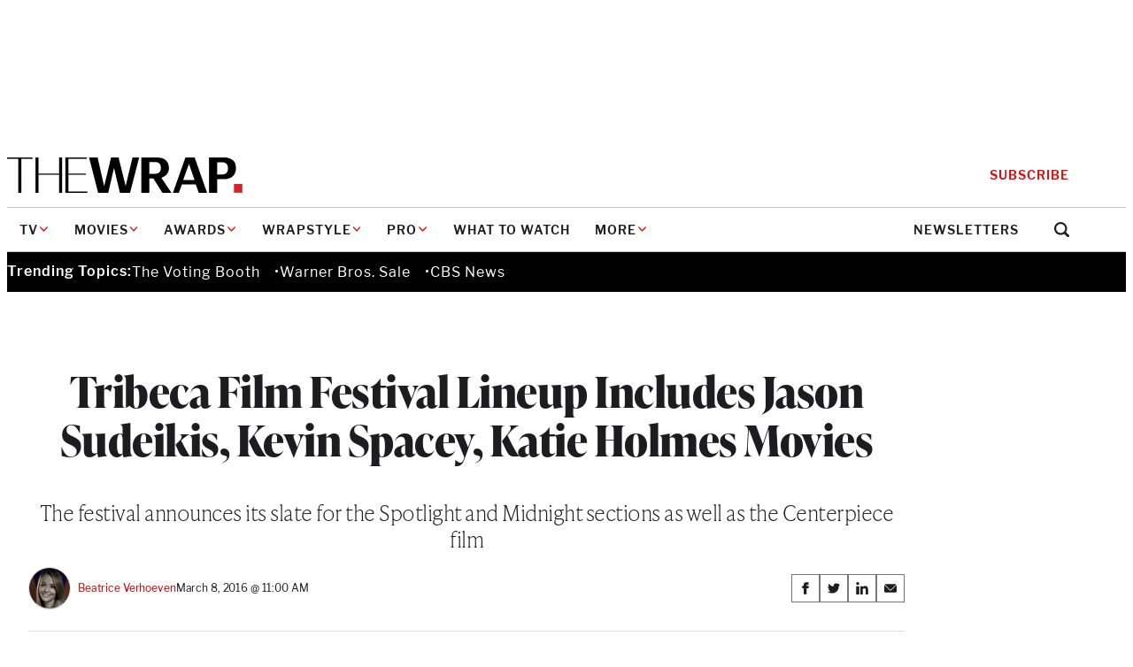

--- FILE ---
content_type: text/html; charset=UTF-8
request_url: https://www.thewrap.com/jason-sudeikis-the-devil-and-the-deep-blue-sea-kevin-spaceys-elvis-nixon-to-premiere-at-tribeca-film-festival/
body_size: 37403
content:
<!DOCTYPE html>
<html lang="en-US">
<head>
	<meta charset="UTF-8" />
	<meta name="viewport" content="width=device-width, initial-scale=1" />
<meta name='robots' content='index, follow, max-image-preview:large, max-snippet:-1, max-video-preview:-1' />
	<style>img:is([sizes="auto" i], [sizes^="auto," i]) { contain-intrinsic-size: 3000px 1500px }</style>
	
	<!-- This site is optimized with the Yoast SEO Premium plugin v25.9 (Yoast SEO v25.9) - https://yoast.com/wordpress/plugins/seo/ -->
	<link rel="canonical" href="https://www.thewrap.com/jason-sudeikis-the-devil-and-the-deep-blue-sea-kevin-spaceys-elvis-nixon-to-premiere-at-tribeca-film-festival/" />
	<meta property="og:locale" content="en_US" />
	<meta property="og:type" content="article" />
	<meta property="og:title" content="Tribeca Film Festival Lineup Includes Jason Sudeikis, Kevin Spacey, Katie Holmes Movies" />
	<meta property="og:description" content="The festival announces its slate for the Spotlight and Midnight sections as well as the Centerpiece film" />
	<meta property="og:url" content="https://www.thewrap.com/jason-sudeikis-the-devil-and-the-deep-blue-sea-kevin-spaceys-elvis-nixon-to-premiere-at-tribeca-film-festival/" />
	<meta property="og:site_name" content="TheWrap" />
	<meta property="article:author" content="https://www.facebook.com/thewrap/" />
	<meta property="article:published_time" content="2016-03-08T19:00:10+00:00" />
	<meta property="article:modified_time" content="2016-03-08T20:09:22+00:00" />
	<meta property="og:image" content="https://i0.wp.com/www.thewrap.com/wp-content/uploads/2016/03/tribeca.jpg?fit=618%2C412&quality=89&ssl=1" />
	<meta property="og:image:width" content="618" />
	<meta property="og:image:height" content="412" />
	<meta property="og:image:type" content="image/jpeg" />
	<meta name="author" content="Beatrice Verhoeven" />
	<meta name="twitter:card" content="summary_large_image" />
	<meta name="twitter:creator" content="@thewrap" />
	<meta name="twitter:label1" content="Written by" />
	<meta name="twitter:data1" content="Beatrice Verhoeven" />
	<meta name="twitter:label2" content="Est. reading time" />
	<meta name="twitter:data2" content="23 minutes" />
	<script type="application/ld+json" class="yoast-schema-graph">{"@context":"https://schema.org","@graph":[{"@type":"Article","@id":"https://www.thewrap.com/jason-sudeikis-the-devil-and-the-deep-blue-sea-kevin-spaceys-elvis-nixon-to-premiere-at-tribeca-film-festival/#article","isPartOf":{"@id":"https://www.thewrap.com/jason-sudeikis-the-devil-and-the-deep-blue-sea-kevin-spaceys-elvis-nixon-to-premiere-at-tribeca-film-festival/"},"author":[{"@id":"https://the-wrap-vip.alley.test/author/beatrice-verhoeven/"}],"headline":"Tribeca Film Festival Lineup Includes Jason Sudeikis, Kevin Spacey, Katie Holmes Movies","datePublished":"2016-03-08T19:00:10+00:00","dateModified":"2016-03-08T20:09:22+00:00","mainEntityOfPage":{"@id":"https://www.thewrap.com/jason-sudeikis-the-devil-and-the-deep-blue-sea-kevin-spaceys-elvis-nixon-to-premiere-at-tribeca-film-festival/"},"wordCount":4557,"publisher":{"@id":"https://www.thewrap.com/#organization"},"image":{"@id":"https://www.thewrap.com/jason-sudeikis-the-devil-and-the-deep-blue-sea-kevin-spaceys-elvis-nixon-to-premiere-at-tribeca-film-festival/#primaryimage"},"thumbnailUrl":"https://i0.wp.com/www.thewrap.com/wp-content/uploads/2016/03/tribeca.jpg?fit=618%2C412&quality=89&ssl=1","keywords":["Alex Pettyfer","Billie Joe Armstong","Colin Hanks","evan peters","James Arthur Ray","Jason Sudeikis","Jessica Biel","Johnny Knoxville","Kevin Spacey","Liza Johnson","Maisie Williams","Michael Shannon","Newtown","Richard Branson","Sky Ferreira","Steve Aoki","tribeca film festival"],"articleSection":["Movies"],"inLanguage":"en-US"},{"@type":"WebPage","@id":"https://www.thewrap.com/jason-sudeikis-the-devil-and-the-deep-blue-sea-kevin-spaceys-elvis-nixon-to-premiere-at-tribeca-film-festival/","url":"https://www.thewrap.com/jason-sudeikis-the-devil-and-the-deep-blue-sea-kevin-spaceys-elvis-nixon-to-premiere-at-tribeca-film-festival/","name":"Tribeca Film Festival Lineup Includes Jason Sudeikis, Kevin Spacey, Katie Holmes Movies - TheWrap","isPartOf":{"@id":"https://www.thewrap.com/#website"},"primaryImageOfPage":{"@id":"https://www.thewrap.com/jason-sudeikis-the-devil-and-the-deep-blue-sea-kevin-spaceys-elvis-nixon-to-premiere-at-tribeca-film-festival/#primaryimage"},"image":{"@id":"https://www.thewrap.com/jason-sudeikis-the-devil-and-the-deep-blue-sea-kevin-spaceys-elvis-nixon-to-premiere-at-tribeca-film-festival/#primaryimage"},"thumbnailUrl":"https://i0.wp.com/www.thewrap.com/wp-content/uploads/2016/03/tribeca.jpg?fit=618%2C412&quality=89&ssl=1","datePublished":"2016-03-08T19:00:10+00:00","dateModified":"2016-03-08T20:09:22+00:00","breadcrumb":{"@id":"https://www.thewrap.com/jason-sudeikis-the-devil-and-the-deep-blue-sea-kevin-spaceys-elvis-nixon-to-premiere-at-tribeca-film-festival/#breadcrumb"},"inLanguage":"en-US","potentialAction":[{"@type":"ReadAction","target":["https://www.thewrap.com/jason-sudeikis-the-devil-and-the-deep-blue-sea-kevin-spaceys-elvis-nixon-to-premiere-at-tribeca-film-festival/"]}]},{"@type":"ImageObject","inLanguage":"en-US","@id":"https://www.thewrap.com/jason-sudeikis-the-devil-and-the-deep-blue-sea-kevin-spaceys-elvis-nixon-to-premiere-at-tribeca-film-festival/#primaryimage","url":"https://i0.wp.com/www.thewrap.com/wp-content/uploads/2016/03/tribeca.jpg?fit=618%2C412&quality=89&ssl=1","contentUrl":"https://i0.wp.com/www.thewrap.com/wp-content/uploads/2016/03/tribeca.jpg?fit=618%2C412&quality=89&ssl=1","width":618,"height":412},{"@type":"BreadcrumbList","@id":"https://www.thewrap.com/jason-sudeikis-the-devil-and-the-deep-blue-sea-kevin-spaceys-elvis-nixon-to-premiere-at-tribeca-film-festival/#breadcrumb","itemListElement":[{"@type":"ListItem","position":1,"name":"Home","item":"https://www.thewrap.com/"},{"@type":"ListItem","position":2,"name":"Tribeca Film Festival Lineup Includes Jason Sudeikis, Kevin Spacey, Katie Holmes Movies"}]},{"@type":"WebSite","@id":"https://www.thewrap.com/#website","url":"https://www.thewrap.com/","name":"TheWrap","description":"Your trusted source for breaking entertainment news, film reviews, TV updates and Hollywood insights. Stay informed with the latest entertainment headlines and analysis from TheWrap.","publisher":{"@id":"https://www.thewrap.com/#organization"},"potentialAction":[{"@type":"SearchAction","target":{"@type":"EntryPoint","urlTemplate":"https://www.thewrap.com/?s={search_term_string}"},"query-input":{"@type":"PropertyValueSpecification","valueRequired":true,"valueName":"search_term_string"}}],"inLanguage":"en-US"},{"@type":"Organization","@id":"https://www.thewrap.com/#organization","name":"TheWrap","url":"https://www.thewrap.com/","logo":{"@type":"ImageObject","inLanguage":"en-US","@id":"https://www.thewrap.com/#/schema/logo/image/","url":"https://i0.wp.com/www.thewrap.com/wp-content/uploads/2022/07/pro-content.jpg?fit=180%2C22&quality=89&ssl=1","contentUrl":"https://i0.wp.com/www.thewrap.com/wp-content/uploads/2022/07/pro-content.jpg?fit=180%2C22&quality=89&ssl=1","width":180,"height":22,"caption":"TheWrap"},"image":{"@id":"https://www.thewrap.com/#/schema/logo/image/"}},{"@type":"Person","@id":"https://the-wrap-vip.alley.test/author/beatrice-verhoeven/","name":"Beatrice Verhoeven","url":"https://www.thewrap.com/author/beatrice-verhoeven/","description":"Film Editor, Twitter: @bverhoev","image":{"@type":"ImageObject","inLanguage":"en-US","@id":"https://www.thewrap.com/#/schema/person/image/","url":"https://i0.wp.com/www.thewrap.com/wp-content/uploads/2019/07/Beatrice-Verhoeven.png?fit=360%2C391&quality=80&ssl=1","contentUrl":"https://i0.wp.com/www.thewrap.com/wp-content/uploads/2019/07/Beatrice-Verhoeven.png?fit=360%2C391&quality=80&ssl=1","width":360,"height":391,"caption":"Beatrice Verhoeven, PWS"}},{"@type":"Person","@id":"https://the-wrap-vip.alley.test/author/beatrice-verhoeven/","name":"Beatrice Verhoeven","image":{"@type":"ImageObject","inLanguage":"en-US","@id":"https://www.thewrap.com/#/schema/person/image/","url":"https://i0.wp.com/www.thewrap.com/wp-content/uploads/2019/07/Beatrice-Verhoeven.png?fit=360%2C391&quality=80&ssl=1","contentUrl":"https://i0.wp.com/www.thewrap.com/wp-content/uploads/2019/07/Beatrice-Verhoeven.png?fit=360%2C391&quality=80&ssl=1","width":360,"height":391,"caption":"Beatrice Verhoeven, PWS"},"sameAs":["https://twitter.com/bverhoev","http://facebook.com/BeatriceVerhoevenOfficial"]}]}</script>
	<!-- / Yoast SEO Premium plugin. -->


<title>Tribeca Film Festival Lineup Includes Jason Sudeikis, Kevin Spacey, Katie Holmes Movies - TheWrap</title>
<link rel='dns-prefetch' href='//www.google.com' />
<link rel='dns-prefetch' href='//www.thewrap.com' />
<link rel='dns-prefetch' href='//htlbid.com' />
<link rel='dns-prefetch' href='//cdn.sophi.io' />
<link rel='dns-prefetch' href='//s.ntv.io' />
<link rel='dns-prefetch' href='//assets.zephr.com' />
<link rel='dns-prefetch' href='//use.typekit.net' />
<link rel='preconnect' href='//i0.wp.com' />
<link href='https://use.typekit.net' rel='preconnect' />
<link rel="alternate" type="application/rss+xml" title="TheWrap &raquo; Feed" href="https://www.thewrap.com/feed/" />
<link rel="alternate" type="application/rss+xml" title="TheWrap &raquo; Comments Feed" href="https://www.thewrap.com/comments/feed/" />
<link rel="preload" href="https://use.typekit.net/icl0tmu.css?ver=1.0.0" class="wp-asset-manager the-wrap-typekit" as="style" media="all" type="text/css" /><script>
window._wpemojiSettings = {"baseUrl":"https:\/\/s.w.org\/images\/core\/emoji\/15.1.0\/72x72\/","ext":".png","svgUrl":"https:\/\/s.w.org\/images\/core\/emoji\/15.1.0\/svg\/","svgExt":".svg","source":{"concatemoji":"https:\/\/www.thewrap.com\/wp-includes\/js\/wp-emoji-release.min.js?ver=6.8"}};
/*! This file is auto-generated */
!function(i,n){var o,s,e;function c(e){try{var t={supportTests:e,timestamp:(new Date).valueOf()};sessionStorage.setItem(o,JSON.stringify(t))}catch(e){}}function p(e,t,n){e.clearRect(0,0,e.canvas.width,e.canvas.height),e.fillText(t,0,0);var t=new Uint32Array(e.getImageData(0,0,e.canvas.width,e.canvas.height).data),r=(e.clearRect(0,0,e.canvas.width,e.canvas.height),e.fillText(n,0,0),new Uint32Array(e.getImageData(0,0,e.canvas.width,e.canvas.height).data));return t.every(function(e,t){return e===r[t]})}function u(e,t,n){switch(t){case"flag":return n(e,"\ud83c\udff3\ufe0f\u200d\u26a7\ufe0f","\ud83c\udff3\ufe0f\u200b\u26a7\ufe0f")?!1:!n(e,"\ud83c\uddfa\ud83c\uddf3","\ud83c\uddfa\u200b\ud83c\uddf3")&&!n(e,"\ud83c\udff4\udb40\udc67\udb40\udc62\udb40\udc65\udb40\udc6e\udb40\udc67\udb40\udc7f","\ud83c\udff4\u200b\udb40\udc67\u200b\udb40\udc62\u200b\udb40\udc65\u200b\udb40\udc6e\u200b\udb40\udc67\u200b\udb40\udc7f");case"emoji":return!n(e,"\ud83d\udc26\u200d\ud83d\udd25","\ud83d\udc26\u200b\ud83d\udd25")}return!1}function f(e,t,n){var r="undefined"!=typeof WorkerGlobalScope&&self instanceof WorkerGlobalScope?new OffscreenCanvas(300,150):i.createElement("canvas"),a=r.getContext("2d",{willReadFrequently:!0}),o=(a.textBaseline="top",a.font="600 32px Arial",{});return e.forEach(function(e){o[e]=t(a,e,n)}),o}function t(e){var t=i.createElement("script");t.src=e,t.defer=!0,i.head.appendChild(t)}"undefined"!=typeof Promise&&(o="wpEmojiSettingsSupports",s=["flag","emoji"],n.supports={everything:!0,everythingExceptFlag:!0},e=new Promise(function(e){i.addEventListener("DOMContentLoaded",e,{once:!0})}),new Promise(function(t){var n=function(){try{var e=JSON.parse(sessionStorage.getItem(o));if("object"==typeof e&&"number"==typeof e.timestamp&&(new Date).valueOf()<e.timestamp+604800&&"object"==typeof e.supportTests)return e.supportTests}catch(e){}return null}();if(!n){if("undefined"!=typeof Worker&&"undefined"!=typeof OffscreenCanvas&&"undefined"!=typeof URL&&URL.createObjectURL&&"undefined"!=typeof Blob)try{var e="postMessage("+f.toString()+"("+[JSON.stringify(s),u.toString(),p.toString()].join(",")+"));",r=new Blob([e],{type:"text/javascript"}),a=new Worker(URL.createObjectURL(r),{name:"wpTestEmojiSupports"});return void(a.onmessage=function(e){c(n=e.data),a.terminate(),t(n)})}catch(e){}c(n=f(s,u,p))}t(n)}).then(function(e){for(var t in e)n.supports[t]=e[t],n.supports.everything=n.supports.everything&&n.supports[t],"flag"!==t&&(n.supports.everythingExceptFlag=n.supports.everythingExceptFlag&&n.supports[t]);n.supports.everythingExceptFlag=n.supports.everythingExceptFlag&&!n.supports.flag,n.DOMReady=!1,n.readyCallback=function(){n.DOMReady=!0}}).then(function(){return e}).then(function(){var e;n.supports.everything||(n.readyCallback(),(e=n.source||{}).concatemoji?t(e.concatemoji):e.wpemoji&&e.twemoji&&(t(e.twemoji),t(e.wpemoji)))}))}((window,document),window._wpemojiSettings);
</script>
<style id='the-wrap-ad-style-inline-css'>
.entry-content>.wp-block-the-wrap-ad{margin-block:2rem}

</style>
<link rel='stylesheet' id='the-wrap-ad-styles-css' href='https://www.thewrap.com/wp-content/themes/the-wrap/client/build/css/blocks/the-wrap/ad.min.css?ver=ffea3782ab180f269a05' media='all' />
<link rel='stylesheet' id='wp-block-button-css' href='https://www.thewrap.com/wp-includes/blocks/button/style.min.css?ver=6.8' media='all' />
<link rel='stylesheet' id='core-button-styles-css' href='https://www.thewrap.com/wp-content/themes/the-wrap/client/build/css/blocks/core/button.min.css?ver=e00169d0f18b0efa2c1c' media='all' />
<style id='wp-block-post-title-inline-css'>
.wp-block-post-title{box-sizing:border-box;word-break:break-word}.wp-block-post-title :where(a){display:inline-block;font-family:inherit;font-size:inherit;font-style:inherit;font-weight:inherit;letter-spacing:inherit;line-height:inherit;text-decoration:inherit}
</style>
<style id='core-post-title-styles-inline-css'>
h1.wp-block-post-title{--heading-font-family: var(--wp--preset--font-family--ivy-display);--heading-font-weight: 700;font-family:var(--heading-font-family, var(--wp--preset--font-family--ivy-text));font-weight:var(--heading-font-weight, 400);font-size:clamp(2rem,5vw,3rem);letter-spacing:-0.5px;line-height:1.15}.entry-header h1.wp-block-post-title{margin-bottom:.5rem}@media(min-width: 64rem){.entry-header h1.wp-block-post-title{margin-bottom:1rem}}.container>h1.wp-block-post-title{margin-inline:auto}.container--content>h1.wp-block-post-title{max-width:var(--content-max)}.wp-block-post-title:not(h1){font-size:1.125rem;font-weight:600;line-height:1.3333333333}@media(min-width: 64rem){.wp-block-post-title:not(h1){font-size:1.3125rem;font-weight:600;line-height:1.2380952381}.ad-skin-1000-active .wp-block-post-title:not(h1){font-size:1.125rem;font-weight:600;line-height:1.3333333333}}.wp-block-post-title:not(h1) a{text-decoration:none;color:inherit}.wp-block-post-title:not(h1) a:hover,.wp-block-post-title:not(h1) a:focus{text-decoration:underline}.wp-block-post-title--profile-header{font-size:2rem;font-weight:700;line-height:1.125;font-family:var(--wp--preset--font-family--ivy-display);letter-spacing:-0.5px}@media(min-width: 48rem){.wp-block-post-title--profile-header{font-size:3rem;font-weight:700;line-height:1.0833333333;font-family:var(--wp--preset--font-family--ivy-display)}}

/*# sourceMappingURL=post-title.min.css.map*/
</style>
<style id='the-wrap-subhed-style-inline-css'>


</style>
<style id='the-wrap-subhed-styles-inline-css'>
div.wp-block-the-wrap-subhed,p.wp-block-the-wrap-subhed{font-size:1.25rem;line-height:1.3;font-family:var(--wp--preset--font-family--ivy-text);font-weight:100;letter-spacing:-0.5px}@media(min-width: 64rem){div.wp-block-the-wrap-subhed,p.wp-block-the-wrap-subhed{font-size:1.5rem;line-height:1.25}}

/*# sourceMappingURL=subhed.min.css.map*/
</style>
<style id='wp-block-post-author-inline-css'>
.wp-block-post-author{box-sizing:border-box;display:flex;flex-wrap:wrap}.wp-block-post-author__byline{font-size:.5em;margin-bottom:0;margin-top:0;width:100%}.wp-block-post-author__avatar{margin-right:1em}.wp-block-post-author__bio{font-size:.7em;margin-bottom:.7em}.wp-block-post-author__content{flex-basis:0;flex-grow:1}.wp-block-post-author__name{margin:0}
</style>
<link rel='stylesheet' id='core-post-author-styles-css' href='https://www.thewrap.com/wp-content/themes/the-wrap/client/build/css/blocks/core/post-author.min.css?ver=cbeb0300c7e0bacf5961' media='all' />
<style id='wp-block-post-date-inline-css'>
.wp-block-post-date{box-sizing:border-box}
</style>
<style id='core-post-date-styles-inline-css'>
.wp-block-post-date{font-size:.75rem;line-height:1.25;font-family:var(--wp--preset--font-family--libre-franklin);letter-spacing:-0.13px}.wp-block-post:first-child .post-item--top-feature .wp-block-post-date{line-height:1.875rem}.wp-block-post-date--latest-news{color:#5a6875;font-weight:600}.wp-block-post-date--entry-header{font-size:.875rem;line-height:1.8571428571;color:#5a6875}@media(min-width: 48rem){.wp-block-post-date--entry-header{color:#20262f}}

/*# sourceMappingURL=post-date.min.css.map*/
</style>
<style id='the-wrap-social-link-style-inline-css'>
.wp-block-the-wrap-social-link svg{max-width:30px}

</style>
<style id='wp-block-group-inline-css'>
.wp-block-group{box-sizing:border-box}:where(.wp-block-group.wp-block-group-is-layout-constrained){position:relative}
</style>
<style id='core-group-styles-inline-css'>
.wp-block-group{gap:var(--block-vertical-rhythm)}.wp-block-group>*+*{margin-block:var(--block-vertical-rhythm, 1.25rem)}.wp-block-group>*+*:last-child{margin-block-end:unset}.wp-block-group>*:last-child{margin-bottom:0}.wrapstyle-video{--heading-font-family: var(--wp--preset--font-family--ivy-display);font-family:var(--wp--preset--font-family--libre-franklin);max-width:var(--site-max);padding:4.5rem 0}@media(min-width(md)){.wrapstyle-video{padding:4.5rem 1.25rem}}.wrapstyle-video.alignwide{max-width:var(--site-max)}.wrapstyle-video .wrapstyle-video__heading{font-size:5.375rem;line-height:1;margin-bottom:2.5rem}.wrapstyle-video .wrapstyle-video__content{padding:var(--block-vertical-rhythm) 0}.wrapstyle-video .wp-block-columns .wp-block-column.wrapstyle-video__embed{flex-basis:55.085%}.wrapstyle-video .wp-block-columns .wp-block-column.wrapstyle-video__content{flex-basis:44.915%}.wrapstyle-video .wrapstyle-video__eyebrow{text-decoration:none;font-size:.75rem;line-height:1.25;color:#c50000;text-transform:uppercase}.wrapstyle-video .wrapstyle-video__title{font-size:3rem;line-height:1.0833333333}.wrapstyle-video .wrapstyle-video__description{font-size:1.25rem;font-weight:100}.wrapstyle-video .wrapstyle-video__link{font-size:1.0625rem;line-height:1.4117647059;color:inherit;-webkit-text-decoration-color:#c50000;text-decoration-color:#c50000;text-underline-offset:.375rem}.wrapstyle-video .wrapstyle-video__link:hover,.wrapstyle-video .wrapstyle-video__link:focus{-webkit-text-decoration-color:#c50000;text-decoration-color:#c50000}

/*# sourceMappingURL=group.min.css.map*/
</style>
<link rel='stylesheet' id='wp-block-post-featured-image-css' href='https://www.thewrap.com/wp-includes/blocks/post-featured-image/style.min.css?ver=6.8' media='all' />
<style id='core-post-featured-image-styles-inline-css'>
.wp-block-post-featured-image.is-style-rounded img{border:2px solid #f8f9fa;border-radius:9999px;box-shadow:0 3.2px 3.2px -1.6px rgba(24,39,75,.08),0 1.6px 2.4px -1.6px rgba(24,39,75,.12)}.wp-block-post-featured-image.alignfull{max-width:none}.wp-block-post-featured-image.alignfull figcaption{padding-inline:var(--site-edge)}.wp-block-the-wrap-article-header-full .wp-block-post-featured-image.alignfull{width:100%}.wp-block-post-featured-image--profile-header{height:6.875rem;width:6.875rem}@media(min-width: 48rem){.wp-block-post-featured-image--profile-header{height:9.5rem;width:9.5rem}}.wp-block-post-featured-image.has-pro-badge{position:relative}.wp-block-post-featured-image.has-pro-badge>figure{margin:0}.wp-block-post-featured-image.has-icon-play{align-self:start;display:grid}.wp-block-post-featured-image.has-icon-play figure,.wp-block-post-featured-image.has-icon-play .post-featured-image__play-icon{grid-column:1;grid-row:1}.wp-block-post-featured-image.has-icon-play .post-featured-image__play-icon{align-self:center;color:#fff;justify-self:center}@media(min-width: 48rem){.wp-block-post-featured-image.has-icon-play .post-featured-image__play-icon{height:auto;width:4.1875rem}}.wp-block-post-featured-image.has-icon-play figure{margin:0}.wp-block-post-featured-image--video{align-items:center;aspect-ratio:16/9;display:flex;justify-content:center;width:100%}.wp-block-post-featured-image--video iframe{aspect-ratio:16/9;height:auto;width:100%}

/*# sourceMappingURL=post-featured-image.min.css.map*/
</style>
<style id='wp-block-post-content-inline-css'>
.wp-block-post-content{display:flow-root}
</style>
<link rel='stylesheet' id='newsletter-builder-signup-form-styles-css' href='https://www.thewrap.com/wp-content/themes/the-wrap/client/build/css/blocks/newsletter-builder/signup-form.min.css?ver=4a2c2e85220c50dc04a3' media='all' />
<style id='the-wrap-author-bios-style-inline-css'>
.wp-block-the-wrap-author-bios__entry{align-items:center;display:flex;flex-wrap:wrap;gap:.75rem}.wp-block-the-wrap-author-bios__entry+.wp-block-the-wrap-author-bios__entry{margin-top:2rem}.wp-block-the-wrap-author-bios__entry-excerpt{flex-basis:100%}

</style>
<style id='the-wrap-author-bios-styles-inline-css'>
.wp-block-the-wrap-author-bios{border-top:1px solid #dcdfe4;margin-block:2rem;padding-top:2rem}.wp-block-the-wrap-author-bios__entry-avatar{display:var(--display-no-mobile, block);margin-bottom:0}.wp-block-the-wrap-author-bios__entry-avatar img{border:2px solid #f8f9fa;border-radius:9999px;box-shadow:0 3.2px 3.2px -1.6px rgba(24,39,75,.08),0 1.6px 2.4px -1.6px rgba(24,39,75,.12)}.wp-block-the-wrap-author-bios__entry-name{font-size:2rem;font-weight:700;line-height:1.125;font-family:var(--wp--preset--font-family--ivy-display)}.wp-block-the-wrap-author-bios__entry-name a{text-decoration:none}.wp-block-the-wrap-author-bios__entry-name a:hover{text-decoration:underline}.wp-block-the-wrap-author-bios__entry-excerpt{font-size:.9375rem;line-height:1.4666666667}

/*# sourceMappingURL=author-bios.min.css.map*/
</style>
<style id='the-wrap-connatix-styles-inline-css'>
@media(min-width: 768px){.wp-block-the-wrap-connatix--right-rail{aspect-ratio:16/9}}@media(max-width: 767px){.wp-block-the-wrap-connatix--below-article{aspect-ratio:16/9}}

/*# sourceMappingURL=connatix.min.css.map*/
</style>
<style id='the-wrap-taboola-styles-inline-css'>
.container--taboola{display:block;margin-top:2rem}.container--taboola #taboola-below-article-thumbnails{max-width:var(--content-max)}.container--taboola #taboola-below-article-thumbnails[data-feed-main-container-id=taboola-below-article-thumbnails].tbl-feed-full-width{margin-inline:auto}

/*# sourceMappingURL=taboola.min.css.map*/
</style>
<style id='wp-block-post-template-inline-css'>
.wp-block-post-template{box-sizing:border-box;list-style:none;margin-bottom:0;margin-top:0;max-width:100%;padding:0}.wp-block-post-template.is-flex-container{display:flex;flex-direction:row;flex-wrap:wrap;gap:1.25em}.wp-block-post-template.is-flex-container>li{margin:0;width:100%}@media (min-width:600px){.wp-block-post-template.is-flex-container.is-flex-container.columns-2>li{width:calc(50% - .625em)}.wp-block-post-template.is-flex-container.is-flex-container.columns-3>li{width:calc(33.33333% - .83333em)}.wp-block-post-template.is-flex-container.is-flex-container.columns-4>li{width:calc(25% - .9375em)}.wp-block-post-template.is-flex-container.is-flex-container.columns-5>li{width:calc(20% - 1em)}.wp-block-post-template.is-flex-container.is-flex-container.columns-6>li{width:calc(16.66667% - 1.04167em)}}@media (max-width:600px){.wp-block-post-template-is-layout-grid.wp-block-post-template-is-layout-grid.wp-block-post-template-is-layout-grid.wp-block-post-template-is-layout-grid{grid-template-columns:1fr}}.wp-block-post-template-is-layout-constrained>li>.alignright,.wp-block-post-template-is-layout-flow>li>.alignright{float:right;margin-inline-end:0;margin-inline-start:2em}.wp-block-post-template-is-layout-constrained>li>.alignleft,.wp-block-post-template-is-layout-flow>li>.alignleft{float:left;margin-inline-end:2em;margin-inline-start:0}.wp-block-post-template-is-layout-constrained>li>.aligncenter,.wp-block-post-template-is-layout-flow>li>.aligncenter{margin-inline-end:auto;margin-inline-start:auto}
</style>
<style id='wp-block-heading-inline-css'>
h1.has-background,h2.has-background,h3.has-background,h4.has-background,h5.has-background,h6.has-background{padding:1.25em 2.375em}h1.has-text-align-left[style*=writing-mode]:where([style*=vertical-lr]),h1.has-text-align-right[style*=writing-mode]:where([style*=vertical-rl]),h2.has-text-align-left[style*=writing-mode]:where([style*=vertical-lr]),h2.has-text-align-right[style*=writing-mode]:where([style*=vertical-rl]),h3.has-text-align-left[style*=writing-mode]:where([style*=vertical-lr]),h3.has-text-align-right[style*=writing-mode]:where([style*=vertical-rl]),h4.has-text-align-left[style*=writing-mode]:where([style*=vertical-lr]),h4.has-text-align-right[style*=writing-mode]:where([style*=vertical-rl]),h5.has-text-align-left[style*=writing-mode]:where([style*=vertical-lr]),h5.has-text-align-right[style*=writing-mode]:where([style*=vertical-rl]),h6.has-text-align-left[style*=writing-mode]:where([style*=vertical-lr]),h6.has-text-align-right[style*=writing-mode]:where([style*=vertical-rl]){rotate:180deg}
</style>
<link rel='stylesheet' id='wp-block-comments-css' href='https://www.thewrap.com/wp-includes/blocks/comments/style.min.css?ver=6.8' media='all' />
<style id='core-comments-styles-inline-css'>
.wp-block-comments{--block-vertical-rhythm: 2rem;margin-block:2rem}.wp-block-comments>*+*{margin-block:var(--block-vertical-rhythm, 1.25rem)}.wp-block-comments>*+*:last-child{margin-block-end:unset}

/*# sourceMappingURL=comments.min.css.map*/
</style>
<style id='the-wrap-collapsed-comments-styles-inline-css'>
.wp-block-the-wrap-collapsed-comments{margin-block-start:2.5rem}.wp-block-the-wrap-collapsed-comments .wp-block-comments--hidden{display:none}

/*# sourceMappingURL=collapsed-comments.min.css.map*/
</style>
<style id='the-wrap-footer-menu-styles-inline-css'>
.wp-block-the-wrap-footer-menu{border:1px solid #515151}@media(min-width: 48rem){.wp-block-the-wrap-footer-menu{border:unset}}.footer-menu__heading{font-size:.875rem;font-weight:700;line-height:1.7142857143;font-family:var(--wp--preset--font-family--libre-franklin);letter-spacing:.2px;text-transform:uppercase}@media(min-width: 48rem){.footer-menu__heading{margin-bottom:.375rem}}@media(max-width: 47.9375rem){.footer-menu__toggle{align-items:center;background-color:#fff;color:#1d1d1f;display:flex;justify-content:space-between;padding:1rem;width:100%}}.footer-menu__toggle-icon{color:#c50000}@media(prefers-reduced-motion: no-preference){.footer-menu__toggle-icon{transition:all 150ms ease-in-out}}[aria-expanded=true]>.footer-menu__toggle-icon{transform:rotate(180deg)}@media(min-width: 48rem){.footer-menu__toggle-icon{display:none}}.footer-menu__menu{font-size:.875rem;line-height:1.7142857143;font-family:var(--wp--preset--font-family--libre-franklin)}@media(max-width: 47.9375rem){.footer-menu__menu{background-color:#fff;color:#1d1d1f;padding:0 1rem 1rem}.footer-menu__menu[aria-hidden=true]{display:none}}.footer-menu__menu .menu__link{font-size:.875rem;line-height:1.7142857143;display:inline-block;padding-block:.375rem;text-decoration:none}.footer-menu__menu .menu__link:hover{text-decoration:underline}

/*# sourceMappingURL=footer-menu.min.css.map*/
</style>
<link rel='stylesheet' id='the-wrap-ybid-css' href='https://htlbid.com/v3/thewrap.com/ybid.css?ver=1.0.0' media='all' />
<style id='wp-emoji-styles-inline-css'>

	img.wp-smiley, img.emoji {
		display: inline !important;
		border: none !important;
		box-shadow: none !important;
		height: 1em !important;
		width: 1em !important;
		margin: 0 0.07em !important;
		vertical-align: -0.1em !important;
		background: none !important;
		padding: 0 !important;
	}
</style>
<link rel='stylesheet' id='wp-block-library-css' href='https://www.thewrap.com/wp-includes/css/dist/block-library/common.min.css?ver=6.8' media='all' />
<style id='global-styles-inline-css'>
:root{--wp--preset--aspect-ratio--square: 1;--wp--preset--aspect-ratio--4-3: 4/3;--wp--preset--aspect-ratio--3-4: 3/4;--wp--preset--aspect-ratio--3-2: 3/2;--wp--preset--aspect-ratio--2-3: 2/3;--wp--preset--aspect-ratio--16-9: 16/9;--wp--preset--aspect-ratio--9-16: 9/16;--wp--preset--color--black: #1D1D1F;--wp--preset--color--cyan-bluish-gray: #abb8c3;--wp--preset--color--white: #FFFFFF;--wp--preset--color--pale-pink: #f78da7;--wp--preset--color--vivid-red: #cf2e2e;--wp--preset--color--luminous-vivid-orange: #ff6900;--wp--preset--color--luminous-vivid-amber: #fcb900;--wp--preset--color--light-green-cyan: #7bdcb5;--wp--preset--color--vivid-green-cyan: #00d084;--wp--preset--color--pale-cyan-blue: #8ed1fc;--wp--preset--color--vivid-cyan-blue: #0693e3;--wp--preset--color--vivid-purple: #9b51e0;--wp--preset--color--true-black: #000000;--wp--preset--color--gray: #F2F5F7;--wp--preset--color--gray-light: #BDC6CE;--wp--preset--color--gray-dark: #3D4550;--wp--preset--color--red: #DA0A0A;--wp--preset--color--ruby: #721C24;--wp--preset--color--blue: #00A8EA;--wp--preset--color--link: #C50000;--wp--preset--gradient--vivid-cyan-blue-to-vivid-purple: linear-gradient(135deg,rgba(6,147,227,1) 0%,rgb(155,81,224) 100%);--wp--preset--gradient--light-green-cyan-to-vivid-green-cyan: linear-gradient(135deg,rgb(122,220,180) 0%,rgb(0,208,130) 100%);--wp--preset--gradient--luminous-vivid-amber-to-luminous-vivid-orange: linear-gradient(135deg,rgba(252,185,0,1) 0%,rgba(255,105,0,1) 100%);--wp--preset--gradient--luminous-vivid-orange-to-vivid-red: linear-gradient(135deg,rgba(255,105,0,1) 0%,rgb(207,46,46) 100%);--wp--preset--gradient--very-light-gray-to-cyan-bluish-gray: linear-gradient(135deg,rgb(238,238,238) 0%,rgb(169,184,195) 100%);--wp--preset--gradient--cool-to-warm-spectrum: linear-gradient(135deg,rgb(74,234,220) 0%,rgb(151,120,209) 20%,rgb(207,42,186) 40%,rgb(238,44,130) 60%,rgb(251,105,98) 80%,rgb(254,248,76) 100%);--wp--preset--gradient--blush-light-purple: linear-gradient(135deg,rgb(255,206,236) 0%,rgb(152,150,240) 100%);--wp--preset--gradient--blush-bordeaux: linear-gradient(135deg,rgb(254,205,165) 0%,rgb(254,45,45) 50%,rgb(107,0,62) 100%);--wp--preset--gradient--luminous-dusk: linear-gradient(135deg,rgb(255,203,112) 0%,rgb(199,81,192) 50%,rgb(65,88,208) 100%);--wp--preset--gradient--pale-ocean: linear-gradient(135deg,rgb(255,245,203) 0%,rgb(182,227,212) 50%,rgb(51,167,181) 100%);--wp--preset--gradient--electric-grass: linear-gradient(135deg,rgb(202,248,128) 0%,rgb(113,206,126) 100%);--wp--preset--gradient--midnight: linear-gradient(135deg,rgb(2,3,129) 0%,rgb(40,116,252) 100%);--wp--preset--font-size--small: 13px;--wp--preset--font-size--medium: 20px;--wp--preset--font-size--large: 36px;--wp--preset--font-size--x-large: 42px;--wp--preset--font-family--ivy-display: ivypresto-display, 'Libre Baskerville', Georgia, Times, 'Times New Roman', serif;--wp--preset--font-family--ivy-text: ivypresto-text, Georgia, Times, 'Times New Roman', serif;--wp--preset--font-family--libre-franklin: libre-franklin, Helvetica, Arial, sans-serif;--wp--preset--font-family--system-serif: Georgia, Times, 'Times New Roman', serif;--wp--preset--font-family--system-sans-serif: Helvetica, 'Helvetica Neue', -apple-system, BlinkMacSystemFont, 'Segoe UI', Arial, sans-serif;--wp--preset--spacing--20: 0.44rem;--wp--preset--spacing--30: 0.67rem;--wp--preset--spacing--40: 1rem;--wp--preset--spacing--50: 1.5rem;--wp--preset--spacing--60: 2.25rem;--wp--preset--spacing--70: 3.38rem;--wp--preset--spacing--80: 5.06rem;--wp--preset--shadow--natural: 6px 6px 9px rgba(0, 0, 0, 0.2);--wp--preset--shadow--deep: 12px 12px 50px rgba(0, 0, 0, 0.4);--wp--preset--shadow--sharp: 6px 6px 0px rgba(0, 0, 0, 0.2);--wp--preset--shadow--outlined: 6px 6px 0px -3px rgba(255, 255, 255, 1), 6px 6px rgba(0, 0, 0, 1);--wp--preset--shadow--crisp: 6px 6px 0px rgba(0, 0, 0, 1);}:root { --wp--style--global--content-size: 652px;--wp--style--global--wide-size: var(--tw--block-wide); }:where(body) { margin: 0; }.wp-site-blocks { padding-top: var(--wp--style--root--padding-top); padding-bottom: var(--wp--style--root--padding-bottom); }.has-global-padding { padding-right: var(--wp--style--root--padding-right); padding-left: var(--wp--style--root--padding-left); }.has-global-padding > .alignfull { margin-right: calc(var(--wp--style--root--padding-right) * -1); margin-left: calc(var(--wp--style--root--padding-left) * -1); }.has-global-padding :where(:not(.alignfull.is-layout-flow) > .has-global-padding:not(.wp-block-block, .alignfull)) { padding-right: 0; padding-left: 0; }.has-global-padding :where(:not(.alignfull.is-layout-flow) > .has-global-padding:not(.wp-block-block, .alignfull)) > .alignfull { margin-left: 0; margin-right: 0; }.wp-site-blocks > .alignleft { float: left; margin-right: 2em; }.wp-site-blocks > .alignright { float: right; margin-left: 2em; }.wp-site-blocks > .aligncenter { justify-content: center; margin-left: auto; margin-right: auto; }:where(.is-layout-flex){gap: 0.5em;}:where(.is-layout-grid){gap: 0.5em;}.is-layout-flow > .alignleft{float: left;margin-inline-start: 0;margin-inline-end: 2em;}.is-layout-flow > .alignright{float: right;margin-inline-start: 2em;margin-inline-end: 0;}.is-layout-flow > .aligncenter{margin-left: auto !important;margin-right: auto !important;}.is-layout-constrained > .alignleft{float: left;margin-inline-start: 0;margin-inline-end: 2em;}.is-layout-constrained > .alignright{float: right;margin-inline-start: 2em;margin-inline-end: 0;}.is-layout-constrained > .aligncenter{margin-left: auto !important;margin-right: auto !important;}.is-layout-constrained > :where(:not(.alignleft):not(.alignright):not(.alignfull)){max-width: var(--wp--style--global--content-size);margin-left: auto !important;margin-right: auto !important;}.is-layout-constrained > .alignwide{max-width: var(--wp--style--global--wide-size);}body .is-layout-flex{display: flex;}.is-layout-flex{flex-wrap: wrap;align-items: center;}.is-layout-flex > :is(*, div){margin: 0;}body .is-layout-grid{display: grid;}.is-layout-grid > :is(*, div){margin: 0;}body{--wp--style--root--padding-top: 0px;--wp--style--root--padding-right: var(--site-edge);--wp--style--root--padding-bottom: 0px;--wp--style--root--padding-left: var(--site-edge);}a:where(:not(.wp-element-button)){text-decoration: underline;}:root :where(.wp-element-button, .wp-block-button__link){background-color: #32373c;border-width: 0;color: #fff;font-family: inherit;font-size: inherit;line-height: inherit;padding: calc(0.667em + 2px) calc(1.333em + 2px);text-decoration: none;}.has-black-color{color: var(--wp--preset--color--black) !important;}.has-cyan-bluish-gray-color{color: var(--wp--preset--color--cyan-bluish-gray) !important;}.has-white-color{color: var(--wp--preset--color--white) !important;}.has-pale-pink-color{color: var(--wp--preset--color--pale-pink) !important;}.has-vivid-red-color{color: var(--wp--preset--color--vivid-red) !important;}.has-luminous-vivid-orange-color{color: var(--wp--preset--color--luminous-vivid-orange) !important;}.has-luminous-vivid-amber-color{color: var(--wp--preset--color--luminous-vivid-amber) !important;}.has-light-green-cyan-color{color: var(--wp--preset--color--light-green-cyan) !important;}.has-vivid-green-cyan-color{color: var(--wp--preset--color--vivid-green-cyan) !important;}.has-pale-cyan-blue-color{color: var(--wp--preset--color--pale-cyan-blue) !important;}.has-vivid-cyan-blue-color{color: var(--wp--preset--color--vivid-cyan-blue) !important;}.has-vivid-purple-color{color: var(--wp--preset--color--vivid-purple) !important;}.has-true-black-color{color: var(--wp--preset--color--true-black) !important;}.has-gray-color{color: var(--wp--preset--color--gray) !important;}.has-gray-light-color{color: var(--wp--preset--color--gray-light) !important;}.has-gray-dark-color{color: var(--wp--preset--color--gray-dark) !important;}.has-red-color{color: var(--wp--preset--color--red) !important;}.has-ruby-color{color: var(--wp--preset--color--ruby) !important;}.has-blue-color{color: var(--wp--preset--color--blue) !important;}.has-link-color{color: var(--wp--preset--color--link) !important;}.has-black-background-color{background-color: var(--wp--preset--color--black) !important;}.has-cyan-bluish-gray-background-color{background-color: var(--wp--preset--color--cyan-bluish-gray) !important;}.has-white-background-color{background-color: var(--wp--preset--color--white) !important;}.has-pale-pink-background-color{background-color: var(--wp--preset--color--pale-pink) !important;}.has-vivid-red-background-color{background-color: var(--wp--preset--color--vivid-red) !important;}.has-luminous-vivid-orange-background-color{background-color: var(--wp--preset--color--luminous-vivid-orange) !important;}.has-luminous-vivid-amber-background-color{background-color: var(--wp--preset--color--luminous-vivid-amber) !important;}.has-light-green-cyan-background-color{background-color: var(--wp--preset--color--light-green-cyan) !important;}.has-vivid-green-cyan-background-color{background-color: var(--wp--preset--color--vivid-green-cyan) !important;}.has-pale-cyan-blue-background-color{background-color: var(--wp--preset--color--pale-cyan-blue) !important;}.has-vivid-cyan-blue-background-color{background-color: var(--wp--preset--color--vivid-cyan-blue) !important;}.has-vivid-purple-background-color{background-color: var(--wp--preset--color--vivid-purple) !important;}.has-true-black-background-color{background-color: var(--wp--preset--color--true-black) !important;}.has-gray-background-color{background-color: var(--wp--preset--color--gray) !important;}.has-gray-light-background-color{background-color: var(--wp--preset--color--gray-light) !important;}.has-gray-dark-background-color{background-color: var(--wp--preset--color--gray-dark) !important;}.has-red-background-color{background-color: var(--wp--preset--color--red) !important;}.has-ruby-background-color{background-color: var(--wp--preset--color--ruby) !important;}.has-blue-background-color{background-color: var(--wp--preset--color--blue) !important;}.has-link-background-color{background-color: var(--wp--preset--color--link) !important;}.has-black-border-color{border-color: var(--wp--preset--color--black) !important;}.has-cyan-bluish-gray-border-color{border-color: var(--wp--preset--color--cyan-bluish-gray) !important;}.has-white-border-color{border-color: var(--wp--preset--color--white) !important;}.has-pale-pink-border-color{border-color: var(--wp--preset--color--pale-pink) !important;}.has-vivid-red-border-color{border-color: var(--wp--preset--color--vivid-red) !important;}.has-luminous-vivid-orange-border-color{border-color: var(--wp--preset--color--luminous-vivid-orange) !important;}.has-luminous-vivid-amber-border-color{border-color: var(--wp--preset--color--luminous-vivid-amber) !important;}.has-light-green-cyan-border-color{border-color: var(--wp--preset--color--light-green-cyan) !important;}.has-vivid-green-cyan-border-color{border-color: var(--wp--preset--color--vivid-green-cyan) !important;}.has-pale-cyan-blue-border-color{border-color: var(--wp--preset--color--pale-cyan-blue) !important;}.has-vivid-cyan-blue-border-color{border-color: var(--wp--preset--color--vivid-cyan-blue) !important;}.has-vivid-purple-border-color{border-color: var(--wp--preset--color--vivid-purple) !important;}.has-true-black-border-color{border-color: var(--wp--preset--color--true-black) !important;}.has-gray-border-color{border-color: var(--wp--preset--color--gray) !important;}.has-gray-light-border-color{border-color: var(--wp--preset--color--gray-light) !important;}.has-gray-dark-border-color{border-color: var(--wp--preset--color--gray-dark) !important;}.has-red-border-color{border-color: var(--wp--preset--color--red) !important;}.has-ruby-border-color{border-color: var(--wp--preset--color--ruby) !important;}.has-blue-border-color{border-color: var(--wp--preset--color--blue) !important;}.has-link-border-color{border-color: var(--wp--preset--color--link) !important;}.has-vivid-cyan-blue-to-vivid-purple-gradient-background{background: var(--wp--preset--gradient--vivid-cyan-blue-to-vivid-purple) !important;}.has-light-green-cyan-to-vivid-green-cyan-gradient-background{background: var(--wp--preset--gradient--light-green-cyan-to-vivid-green-cyan) !important;}.has-luminous-vivid-amber-to-luminous-vivid-orange-gradient-background{background: var(--wp--preset--gradient--luminous-vivid-amber-to-luminous-vivid-orange) !important;}.has-luminous-vivid-orange-to-vivid-red-gradient-background{background: var(--wp--preset--gradient--luminous-vivid-orange-to-vivid-red) !important;}.has-very-light-gray-to-cyan-bluish-gray-gradient-background{background: var(--wp--preset--gradient--very-light-gray-to-cyan-bluish-gray) !important;}.has-cool-to-warm-spectrum-gradient-background{background: var(--wp--preset--gradient--cool-to-warm-spectrum) !important;}.has-blush-light-purple-gradient-background{background: var(--wp--preset--gradient--blush-light-purple) !important;}.has-blush-bordeaux-gradient-background{background: var(--wp--preset--gradient--blush-bordeaux) !important;}.has-luminous-dusk-gradient-background{background: var(--wp--preset--gradient--luminous-dusk) !important;}.has-pale-ocean-gradient-background{background: var(--wp--preset--gradient--pale-ocean) !important;}.has-electric-grass-gradient-background{background: var(--wp--preset--gradient--electric-grass) !important;}.has-midnight-gradient-background{background: var(--wp--preset--gradient--midnight) !important;}.has-small-font-size{font-size: var(--wp--preset--font-size--small) !important;}.has-medium-font-size{font-size: var(--wp--preset--font-size--medium) !important;}.has-large-font-size{font-size: var(--wp--preset--font-size--large) !important;}.has-x-large-font-size{font-size: var(--wp--preset--font-size--x-large) !important;}.has-ivy-display-font-family{font-family: var(--wp--preset--font-family--ivy-display) !important;}.has-ivy-text-font-family{font-family: var(--wp--preset--font-family--ivy-text) !important;}.has-libre-franklin-font-family{font-family: var(--wp--preset--font-family--libre-franklin) !important;}.has-system-serif-font-family{font-family: var(--wp--preset--font-family--system-serif) !important;}.has-system-sans-serif-font-family{font-family: var(--wp--preset--font-family--system-sans-serif) !important;}
:root :where(.wp-block-button .wp-block-button__link){border-radius: 0px;font-family: libre-franklin, sans-serif;font-size: 0.9375rem;letter-spacing: 0.5px;line-height: 1.6;padding-top: 10px;padding-right: 32px;padding-bottom: 10px;padding-left: 32px;text-transform: uppercase;}
:where(.wp-block-post-template.is-layout-flex){gap: 1.25em;}:where(.wp-block-post-template.is-layout-grid){gap: 1.25em;}
</style>
<style id='core-block-supports-inline-css'>
.wp-container-core-group-is-layout-76ea2f42{justify-content:flex-start;}
</style>
<style id='wp-block-template-skip-link-inline-css'>

		.skip-link.screen-reader-text {
			border: 0;
			clip-path: inset(50%);
			height: 1px;
			margin: -1px;
			overflow: hidden;
			padding: 0;
			position: absolute !important;
			width: 1px;
			word-wrap: normal !important;
		}

		.skip-link.screen-reader-text:focus {
			background-color: #eee;
			clip-path: none;
			color: #444;
			display: block;
			font-size: 1em;
			height: auto;
			left: 5px;
			line-height: normal;
			padding: 15px 23px 14px;
			text-decoration: none;
			top: 5px;
			width: auto;
			z-index: 100000;
		}
</style>
<link rel='stylesheet' id='the-wrap-typekit-css' href='https://use.typekit.net/icl0tmu.css?ver=1.0.0' media='all' />
<link rel='stylesheet' id='the-wrap-global-css' href='https://www.thewrap.com/wp-content/themes/the-wrap/client/build/css/global.min.css?ver=7b4d0bbbb68acb771262' media='all' />
<link rel='stylesheet' id='the-wrap-article-css' href='https://www.thewrap.com/wp-content/themes/the-wrap/client/build/css/article.min.css?ver=ae2229508ef0412090d1' media='all' />
<link rel='stylesheet' id='the-wrap-lazy-render-css' href='https://www.thewrap.com/wp-content/themes/the-wrap/client/build/css/lazy-render.min.css?ver=ab296160acb19c4e2697' media='all' />
<link rel='stylesheet' id='wp-block-cover-css' href='https://www.thewrap.com/wp-includes/blocks/cover/style.min.css?ver=6.8' media='all' />
<link rel='stylesheet' id='wp-block-gallery-css' href='https://www.thewrap.com/wp-includes/blocks/gallery/style.min.css?ver=6.8' media='all' />
<link rel='stylesheet' id='wp-block-image-css' href='https://www.thewrap.com/wp-includes/blocks/image/style.min.css?ver=6.8' media='all' />
<style id='wp-block-list-inline-css'>
ol,ul{box-sizing:border-box}:root :where(.wp-block-list.has-background){padding:1.25em 2.375em}
</style>
<link rel='stylesheet' id='wp-block-media-text-css' href='https://www.thewrap.com/wp-includes/blocks/media-text/style.min.css?ver=6.8' media='all' />
<style id='wp-block-post-excerpt-inline-css'>
:where(.wp-block-post-excerpt){box-sizing:border-box;margin-bottom:var(--wp--style--block-gap);margin-top:var(--wp--style--block-gap)}.wp-block-post-excerpt__excerpt{margin-bottom:0;margin-top:0}.wp-block-post-excerpt__more-text{margin-bottom:0;margin-top:var(--wp--style--block-gap)}.wp-block-post-excerpt__more-link{display:inline-block}
</style>
<style id='wp-block-buttons-inline-css'>
.wp-block-buttons{box-sizing:border-box}.wp-block-buttons.is-vertical{flex-direction:column}.wp-block-buttons.is-vertical>.wp-block-button:last-child{margin-bottom:0}.wp-block-buttons>.wp-block-button{display:inline-block;margin:0}.wp-block-buttons.is-content-justification-left{justify-content:flex-start}.wp-block-buttons.is-content-justification-left.is-vertical{align-items:flex-start}.wp-block-buttons.is-content-justification-center{justify-content:center}.wp-block-buttons.is-content-justification-center.is-vertical{align-items:center}.wp-block-buttons.is-content-justification-right{justify-content:flex-end}.wp-block-buttons.is-content-justification-right.is-vertical{align-items:flex-end}.wp-block-buttons.is-content-justification-space-between{justify-content:space-between}.wp-block-buttons.aligncenter{text-align:center}.wp-block-buttons:not(.is-content-justification-space-between,.is-content-justification-right,.is-content-justification-left,.is-content-justification-center) .wp-block-button.aligncenter{margin-left:auto;margin-right:auto;width:100%}.wp-block-buttons[style*=text-decoration] .wp-block-button,.wp-block-buttons[style*=text-decoration] .wp-block-button__link{text-decoration:inherit}.wp-block-buttons.has-custom-font-size .wp-block-button__link{font-size:inherit}.wp-block-button.aligncenter{text-align:center}
</style>
<style id='wp-block-columns-inline-css'>
.wp-block-columns{align-items:normal!important;box-sizing:border-box;display:flex;flex-wrap:wrap!important}@media (min-width:782px){.wp-block-columns{flex-wrap:nowrap!important}}.wp-block-columns.are-vertically-aligned-top{align-items:flex-start}.wp-block-columns.are-vertically-aligned-center{align-items:center}.wp-block-columns.are-vertically-aligned-bottom{align-items:flex-end}@media (max-width:781px){.wp-block-columns:not(.is-not-stacked-on-mobile)>.wp-block-column{flex-basis:100%!important}}@media (min-width:782px){.wp-block-columns:not(.is-not-stacked-on-mobile)>.wp-block-column{flex-basis:0;flex-grow:1}.wp-block-columns:not(.is-not-stacked-on-mobile)>.wp-block-column[style*=flex-basis]{flex-grow:0}}.wp-block-columns.is-not-stacked-on-mobile{flex-wrap:nowrap!important}.wp-block-columns.is-not-stacked-on-mobile>.wp-block-column{flex-basis:0;flex-grow:1}.wp-block-columns.is-not-stacked-on-mobile>.wp-block-column[style*=flex-basis]{flex-grow:0}:where(.wp-block-columns){margin-bottom:1.75em}:where(.wp-block-columns.has-background){padding:1.25em 2.375em}.wp-block-column{flex-grow:1;min-width:0;overflow-wrap:break-word;word-break:break-word}.wp-block-column.is-vertically-aligned-top{align-self:flex-start}.wp-block-column.is-vertically-aligned-center{align-self:center}.wp-block-column.is-vertically-aligned-bottom{align-self:flex-end}.wp-block-column.is-vertically-aligned-stretch{align-self:stretch}.wp-block-column.is-vertically-aligned-bottom,.wp-block-column.is-vertically-aligned-center,.wp-block-column.is-vertically-aligned-top{width:100%}
</style>
<link rel='stylesheet' id='wp-block-embed-css' href='https://www.thewrap.com/wp-includes/blocks/embed/style.min.css?ver=6.8' media='all' />
<style id='wp-block-paragraph-inline-css'>
.is-small-text{font-size:.875em}.is-regular-text{font-size:1em}.is-large-text{font-size:2.25em}.is-larger-text{font-size:3em}.has-drop-cap:not(:focus):first-letter{float:left;font-size:8.4em;font-style:normal;font-weight:100;line-height:.68;margin:.05em .1em 0 0;text-transform:uppercase}body.rtl .has-drop-cap:not(:focus):first-letter{float:none;margin-left:.1em}p.has-drop-cap.has-background{overflow:hidden}:root :where(p.has-background){padding:1.25em 2.375em}:where(p.has-text-color:not(.has-link-color)) a{color:inherit}p.has-text-align-left[style*="writing-mode:vertical-lr"],p.has-text-align-right[style*="writing-mode:vertical-rl"]{rotate:180deg}
</style>
<style id='wp-block-quote-inline-css'>
.wp-block-quote{box-sizing:border-box;overflow-wrap:break-word}.wp-block-quote.is-large:where(:not(.is-style-plain)),.wp-block-quote.is-style-large:where(:not(.is-style-plain)){margin-bottom:1em;padding:0 1em}.wp-block-quote.is-large:where(:not(.is-style-plain)) p,.wp-block-quote.is-style-large:where(:not(.is-style-plain)) p{font-size:1.5em;font-style:italic;line-height:1.6}.wp-block-quote.is-large:where(:not(.is-style-plain)) cite,.wp-block-quote.is-large:where(:not(.is-style-plain)) footer,.wp-block-quote.is-style-large:where(:not(.is-style-plain)) cite,.wp-block-quote.is-style-large:where(:not(.is-style-plain)) footer{font-size:1.125em;text-align:right}.wp-block-quote>cite{display:block}
</style>
<style id='wp-block-separator-inline-css'>
@charset "UTF-8";.wp-block-separator{border:none;border-top:2px solid}:root :where(.wp-block-separator.is-style-dots){height:auto;line-height:1;text-align:center}:root :where(.wp-block-separator.is-style-dots):before{color:currentColor;content:"···";font-family:serif;font-size:1.5em;letter-spacing:2em;padding-left:2em}.wp-block-separator.is-style-dots{background:none!important;border:none!important}
</style>
<style id='wp-block-spacer-inline-css'>
.wp-block-spacer{clear:both}
</style>
<link rel='stylesheet' id='wp-block-table-css' href='https://www.thewrap.com/wp-includes/blocks/table/style.min.css?ver=6.8' media='all' />
<style id='the-wrap-awards-tracker-style-inline-css'>
.awards-tracker__item,.awards-tracker__list{list-style:none;margin:0;padding:0}

</style>
<style id='the-wrap-column-details-style-inline-css'>
.wp-block-the-wrap-column-details{align-items:center;display:flex;flex-flow:column wrap;text-align:center}

</style>
<style id='the-wrap-column-image-style-inline-css'>
.wp-block-the-wrap-column-image__link{display:inline-block;text-decoration:none}.wp-block-the-wrap-column-image__link:hover{text-decoration:underline}.wp-block-the-wrap-column-image__image{margin-bottom:0}.wp-block-the-wrap-column-image__image img{max-width:150px}

</style>
<style id='the-wrap-columnist-style-inline-css'>


</style>
<style id='the-wrap-gallery-list-item-style-inline-css'>
.wp-block-the-wrap-gallery-list-item>*+*{margin-block:var(--block-vertical-rhythm,rem(20))}.wp-block-the-wrap-gallery-list-item+.wp-block-the-wrap-gallery-list-item{border-top:1px solid #ccc;padding-top:20px}.wp-block-the-wrap-gallery-list-item figcaption{font-style:italic;text-align:right}

</style>
<style id='the-wrap-read-more-style-inline-css'>
.the-wrap-read-more__container{align-items:center;display:flex;flex-direction:row-reverse;gap:.75rem;justify-content:space-between}

</style>
<style id='the-wrap-stock-analysis-style-inline-css'>
.wp-block-the-wrap-stock-analysis{min-height:450px}

</style>
<style id='the-wrap-stock-chart-mini-style-inline-css'>
.wp-block-the-wrap-stock-chart-mini{min-height:220px}

</style>
<style id='the-wrap-stock-chart-style-inline-css'>
.wp-block-the-wrap-stock-chart{min-height:400px}

</style>
<style id='the-wrap-stock-ticker-style-inline-css'>


</style>
<style id='the-wrap-video-list-item-style-inline-css'>
.wp-block-the-wrap-video-list-item{margin-bottom:10px}.wp-block-the-wrap-video-list-item+.wp-block-the-wrap-video-list-item{border-top:1px solid #ccc;padding-top:20px}.wp-block-the-wrap-video-list-item figcaption{font-style:italic;text-align:right}

</style>
<style id='the-wrap-what-to-pod-style-inline-css'>


</style>
<style id='the-wrap-what-to-watch-style-inline-css'>


</style>
<style id='the-wrap-where-to-listen-style-inline-css'>
.wp-block-the-wrap-where-to-listen .podcast-options{display:grid;grid-gap:1rem;grid-template-columns:1fr 1fr;margin-top:1rem;width:100%}.wp-block-the-wrap-where-to-listen .podcast-options a{align-items:center;display:flex;justify-content:center;width:100%}.wp-block-the-wrap-where-to-listen .podcast-options svg{max-width:100%}.wp-block-the-wrap-where-to-listen .podcast-option__omny{background-color:#631bbd;padding:0 10px}.wp-block-the-wrap-where-to-listen .podcast-option__amazon-music{background-color:#0f1111;padding:0 10px}

</style>
<style id='the-wrap-youtube-placeholder-style-inline-css'>
.wp-block-the-wrap-youtube-placeholder img{height:auto;max-width:100%}.wp-block-the-wrap-youtube-placeholder button{background:none;border:0;cursor:pointer;display:grid;margin:0;padding:0;place-items:center;width:100%}.wp-block-the-wrap-youtube-placeholder button:hover picture{filter:brightness(.8)}.wp-block-the-wrap-youtube-placeholder button>*{grid-column:1;grid-row:1}.wp-block-the-wrap-youtube-placeholder button svg{filter:drop-shadow(3px 5px 10px rgba(0,0,0,.3));position:relative;z-index:1}.no-js .wp-block-the-wrap-youtube-placeholder button{display:none}

</style>
<link rel='stylesheet' id='cnx-video-embed-css-css' href='https://www.thewrap.com/wp-content/plugins/connatix-video-embed/blocks/video-embed/video-embed.css?ver=1767984690' media='all' />
<style id='wp-curate-query-style-inline-css'>


</style>
<script id="newsletter-builder-signup-form-view-script-js-extra">
var newsletterBuilderSignupForm = {"nonce":"eb31b6713d"};
</script>
<script src="https://www.thewrap.com/wp-content/plugins/newsletter-builder/build/signup-form/view.js?ver=27ef4abd79534e443eeb" id="newsletter-builder-signup-form-view-script-js" defer data-wp-strategy="defer"></script>
<script src="https://www.thewrap.com/wp-content/plugins/the-wrap/build/connatix/view.js?ver=412f6cfd68a4fe77ab36" id="the-wrap-connatix-view-script-js" defer data-wp-strategy="defer"></script>
<script src="https://www.thewrap.com/wp-content/plugins/the-wrap/build/collapsed-comments/view.js?ver=73d0ab22245c80cad3cc" id="the-wrap-collapsed-comments-view-script-js" defer data-wp-strategy="defer"></script>
<script src="https://htlbid.com/v3/thewrap.com/ybid.js?ver=1.0.0" id="the-wrap-ybid-js" async data-wp-strategy="async"></script>
<script src="https://s.ntv.io/serve/load.js?ver=6.8" id="the-wrap-nativo-js" async data-wp-strategy="async"></script>
<script id="the-wrap-zephr-browser-js-before">
			let thewrap_token = document.cookie.split("; ").find((row) => row.startsWith("wtid_token"))?.split("=")[1];
			let thewrap_token_custom_data = typeof thewrap_token === "string" && thewrap_token !== "" ? {tokenValidated:"true"} : {};
			
</script>
<script src="https://assets.zephr.com/zephr-browser/1.9.1/zephr-browser.umd.js?ver=1.9.1" id="the-wrap-zephr-browser-js"></script>
<script id="the-wrap-zephr-browser-js-after">
			let thewrap_zephr_custom_data={"postType":"post","articleTags":["alex_pettyfer","billie-joe-armstong","colin_hanks","evan-peters","james-arthur-ray","jason_sudeikis","jessica_biel","johnny_knoxville","kevin_spacey","liza_johnson","maisie-williams","michael_shannon","newtown","richard_branson","sky-ferreira","steve-aoki","tribeca_film_festival"],"articleCategories":["movies"],"articleSection":"movies"};
			document.addEventListener("DOMContentLoaded", (event) => {
				if (typeof thewrap_sophi_decision_data === "object") {
					Object.assign(thewrap_zephr_custom_data, thewrap_sophi_decision_data);
				}
				if (typeof thewrap_token_custom_data === "object") {
					Object.assign(thewrap_zephr_custom_data, thewrap_token_custom_data);
				}
				if (typeof thewrap_zephr_custom_data !== "object" || !thewrap_zephr_custom_data.postType) {
					zephrBrowser.run();
				} else {
					zephrBrowser.run({
						customData: thewrap_zephr_custom_data
					});
				}
			});
			

			document.addEventListener("load", (event) => {
				if (
					typeof Zephr.accessDetails.authenticated !== "undefined"
					&& Zephr.accessDetails.authenticated
				) {
					let thewrap_expiry = new Date();
					thewrap_expiry.setTime(thewrap_expiry.getTime() + (7 * 24 * 60 * 60 * 1000)); // One week.
					document.cookie = "thewrap_registered_user=true; Expires=" + thewrap_expiry;
				}
			});
			
</script>
<link rel="https://api.w.org/" href="https://www.thewrap.com/wp-json/" /><link rel="alternate" title="JSON" type="application/json" href="https://www.thewrap.com/wp-json/wp/v2/posts/922835" /><link rel="EditURI" type="application/rsd+xml" title="RSD" href="https://www.thewrap.com/xmlrpc.php?rsd" />
<meta name="generator" content="WordPress 6.8" />
<link rel="alternate" title="oEmbed (JSON)" type="application/json+oembed" href="https://www.thewrap.com/wp-json/oembed/1.0/embed?url=https%3A%2F%2Fwww.thewrap.com%2Fjason-sudeikis-the-devil-and-the-deep-blue-sea-kevin-spaceys-elvis-nixon-to-premiere-at-tribeca-film-festival%2F" />
<link rel="alternate" title="oEmbed (XML)" type="text/xml+oembed" href="https://www.thewrap.com/wp-json/oembed/1.0/embed?url=https%3A%2F%2Fwww.thewrap.com%2Fjason-sudeikis-the-devil-and-the-deep-blue-sea-kevin-spaceys-elvis-nixon-to-premiere-at-tribeca-film-festival%2F&#038;format=xml" />
<script>
	window.dataLayer = window.dataLayer || [];
	window.dataLayer.push({"author":"beatrice-verhoeven","tags":"alex_pettyfer billie-joe-armstong colin_hanks evan-peters ja","template":"Article page","dateCreated":"2016-03-08T11:00:10-08:00","dateLastModified":"2016-03-08T20:09:22Z","isGallery":"0","postId":"922835"});
</script>

<!-- Google Tag Manager -->
<script>(function(w,d,s,l,i){w[l]=w[l]||[];w[l].push({'gtm.start':
new Date().getTime(),event:'gtm.js'});var f=d.getElementsByTagName(s)[0],
j=d.createElement(s),dl=l!='dataLayer'?'&l='+l:'';j.async=true;j.src=
'https://www.googletagmanager.com/gtm.js?id='+i+dl;f.parentNode.insertBefore(j,f);
})(window,document,'script','dataLayer',"GTM-WM35TFR");</script>
<!-- End Google Tag Manager -->
<meta name="article-tags" content="alex_pettyfer, billie-joe-armstong, colin_hanks, evan-peters, james-arthur-ray, jason_sudeikis, jessica_biel, johnny_knoxville, kevin_spacey, liza_johnson, maisie-williams, michael_shannon, newtown, richard_branson, sky-ferreira, steve-aoki, tribeca_film_festival">
<meta name="article-section" content="movies">
<meta name="article-categories" content="movies">

<script>
	! function(n) {
		if (!window.cnx) {
			window.cnx = {}, window.cnx.cmd = [];
			var t = n.createElement("iframe");
			t.src = 'javascript:false';
			t.display = "none", t.onload = function() {
				var n = t.contentWindow.document,
					c = n.createElement("script");
				c.src = "//cd.connatix.com/connatix.player.js?cid=8759484e-bb96-415e-9d33-167af5d155f0", c.setAttribute("async", "1"), c.setAttribute("type", "text/javascript"), n.body.appendChild(c)
			}, n.head.appendChild(t)
		}
	}(document);
</script>
<style class='wp-fonts-local'>
@font-face{font-family:libre-franklin;font-style:normal;font-weight:100 900;font-display:fallback;src:url('https://www.thewrap.com/wp-content/themes/the-wrap/assets/fonts/LibreFranklin-VariableFont_wght.woff2') format('woff2');font-stretch:normal;}
@font-face{font-family:libre-franklin;font-style:italic;font-weight:100 900;font-display:fallback;src:url('https://www.thewrap.com/wp-content/themes/the-wrap/assets/fonts/LibreFranklin-Italic-VariableFont_wght.woff2') format('woff2');font-stretch:normal;}
</style>
<link rel="icon" href="https://i0.wp.com/www.thewrap.com/wp-content/uploads/2024/05/the_wrap_symbol_black_bkg.png?fit=32%2C32&#038;quality=80&#038;ssl=1" sizes="32x32" />
<link rel="icon" href="https://i0.wp.com/www.thewrap.com/wp-content/uploads/2024/05/the_wrap_symbol_black_bkg.png?fit=192%2C192&#038;quality=80&#038;ssl=1" sizes="192x192" />
<link rel="apple-touch-icon" href="https://i0.wp.com/www.thewrap.com/wp-content/uploads/2024/05/the_wrap_symbol_black_bkg.png?fit=180%2C180&#038;quality=80&#038;ssl=1" />
<meta name="msapplication-TileImage" content="https://i0.wp.com/www.thewrap.com/wp-content/uploads/2024/05/the_wrap_symbol_black_bkg.png?fit=270%2C270&#038;quality=80&#038;ssl=1" />

<script>
	window.ybid = window.ybid || {};
	ybid.cmd = ybid.cmd || [];
	ybid.cmd.push(function () {
		ybid.layout("universal");
					ybid.setTargeting("Category", ["movies"]);
						ybid.setTargeting("Page-Type", "single");
						ybid.setTargeting("Path", "/jason-sudeikis-the-devil-and-the-deep-blue-sea-kevin-spaceys-elvis-nixon-to-premiere-at-tribeca-film-festival/");
						ybid.setTargeting("Post-Author", "Wrap Staff");
						ybid.setTargeting("Post-Type", "post");
						ybid.setTargeting("PostID", "922835");
						ybid.setTargeting("Tag", ["alex_pettyfer","billie-joe-armstong","colin_hanks","evan-peters","james-arthur-ray","jason_sudeikis","jessica_biel","johnny_knoxville","kevin_spacey","liza_johnson","maisie-williams","michael_shannon","newtown","richard_branson","sky-ferreira","steve-aoki","tribeca_film_festival"]);
						ybid.setTargeting("is_testing", "no");
						ybid.setTargeting("testmode", "");
				});
</script>
</head>

<body class="wp-singular post-template-default single single-post postid-922835 single-format-standard wp-custom-logo wp-embed-responsive wp-theme-the-wrap">
<svg xmlns="http://www.w3.org/2000/svg" focusable="false" height="0" role="none" style="left:-9999px;overflow:hidden;position:absolute" viewBox="0 0 0 0" width="0"><symbol id="am-symbol-youtube-play-dark" viewBox="0 0 234.6667 165.3333"><g transform="matrix(1.3333333 0 0 -1.3333333 0 165.3333)"><g transform="scale(.1)"><path d="M700 358.313v523.375l460-261.7zm1023.22 688.057c-20.24 76.22-79.88 136.24-155.6 156.61C1430.37 1240 880 1240 880 1240s-550.367 0-687.621-37.02c-75.723-20.37-135.3634-80.39-155.6017-156.61C0 908.227 0 620 0 620s0-288.223 36.7773-426.371C57.0156 117.41 116.656 57.3906 192.379 37.0117 329.633 0 880 0 880 0s550.37 0 687.62 37.0117c75.72 20.3789 135.36 80.3983 155.6 156.6173C1760 331.777 1760 620 1760 620s0 288.227-36.78 426.37" fill="#fff" fill-opacity="1" fill-rule="nonzero" stroke="none"></path></g></g></symbol><symbol id="am-symbol-logo" viewBox="0 0 726 109"><path d="M725.52 81.53h-25.91v27.18h25.91V81.53Z" fill="#D2232A"></path><path d="M647.95 52.46V14.85h15.96c11.69 0 17.38 7.27 17.38 18.49 0 11.22-5.37 19.12-16.91 19.12h-16.43Zm-25.12 56.25h25.12V66.68h20.54c23.07 0 37.45-11.85 37.45-34.13S691.08 0 667.54 0h-44.71v108.71Zm-79.79-39.18 17.85-49.93 17.22 49.93h-35.08.01Zm-31.6 39.18h18.17l9.64-25.6h42.66l9.32 25.6h25.6L578.43 0h-28.44l-38.55 108.7v.01Zm-72.84-58.3V14.38h18.17c12.32 0 17.54 6.16 17.54 17.85 0 11.69-5.69 18.17-18.33 18.17H438.6v.01Zm-24.65 58.3h24.65V64.79h12.32l28.28 43.92h27.81l-31.28-46.29c13.75-4.27 23.54-14.22 23.54-30.49 0-19.43-13.11-31.92-36.81-31.92h-48.51v108.7Zm-133.19 0h31.28l17.7-76.95 18.17 76.95h31.28L407.32 0h-20.54l-21.17 88.01L343.8 0h-23.23L299.4 88.64 279.02 0h-26.23l27.97 108.7v.01Zm-101.12 0h68.1v-3.79h-58.62V53.41h53.72v-3.79h-53.72V3.79h56.72V0h-66.2v108.71Zm-19.28 0h9.32V0h-9.32v49.45H96.84V0h-9.32v108.7h9.32V53.24h63.52v55.47Zm-125.92 0h9.48V3.79h34.44V0H0v3.79h34.44v104.92Z" fill="#000"></path></symbol><symbol id="am-symbol-pro-logo" viewBox="0 0 269 40"><g clip-path="url(#wrap-pro-logo-a)">
    <path d="M173.371 39.326h3.314v-17.08h9.102c7.809 0 13.033-3.145 13.033-10.955 0-7.247-5.056-10.617-12.752-10.617h-12.697v38.652Zm3.314-18.428V2.022h9.102c6.517 0 9.494 3.595 9.494 9.382 0 5.562-2.697 9.494-9.213 9.494h-9.383Zm26.124 18.428h3.371V20.955h8.371l12.247 18.37h3.989l-12.472-18.483c5.899-.618 10.057-3.764 10.057-10 0-7.416-5.001-10.168-11.63-10.168h-13.933v38.652Zm3.371-19.776V2.022h9.775c5.956 0 8.99 3.033 8.99 8.82 0 5.843-3.428 8.708-9.439 8.708h-9.326ZM249.944 40c11.405 0 18.484-8.933 18.484-20 0-11.012-7.079-20-18.484-20-11.461 0-18.483 8.988-18.483 20 0 11.067 7.022 20 18.483 20Zm0-1.349C240.45 38.651 235 30.336 235 20c0-10.338 5.506-18.652 14.944-18.652 9.382 0 14.944 8.314 14.944 18.652 0 10.337-5.506 18.651-14.944 18.651Z" fill="#000"></path>
    <path d="M158.877 39.325h9.213v-9.663h-9.213v9.663Z" fill="#D2232A"></path>
    <path d="M9.944 39.326h11.123l6.293-27.36 6.46 27.36h11.124l10-38.652h-7.303l-7.528 31.292L32.36.674h-8.259L16.573 32.19 9.326.674H0l9.944 38.652Zm47.36 0h8.764V23.707h4.382l10.056 15.619h9.888L79.27 22.864c4.888-1.516 8.371-5.055 8.371-10.842 0-6.91-4.663-11.348-13.09-11.348H57.303v38.652Zm8.764-20.731V5.785h6.46c4.383 0 6.236 2.192 6.236 6.35 0 4.1-2.022 6.46-6.516 6.46h-6.18Zm25.898 20.73h6.46l3.428-9.1h15.169l3.314 9.1h9.102L115.787.675h-10.113L91.966 39.326Zm11.236-13.932 6.349-17.753 6.123 17.753h-12.472Zm28.371 13.933h8.933V24.382h7.303c8.202 0 13.315-4.214 13.315-12.136 0-7.528-5.281-11.572-13.652-11.572h-15.899v38.652Zm8.933-20V5.953h5.674c4.157 0 6.18 2.585 6.18 6.574 0 4.045-1.911 6.797-6.012 6.797h-5.842Z" fill="#000"></path>
  </g><defs>
    <clipPath id="wrap-pro-logo-a">
      <path d="M0 0h268.425v40H0z" fill="#fff"></path>
    </clipPath>
  </defs></symbol><symbol id="am-symbol-search" viewBox="0 0 17 17"><path d="m16.5822 14.5846-3.2867-3.2513c.8985-1.34629 1.3214-2.95425 1.2015-4.56842-.12-1.61416-.7759-3.14196-1.8635-4.34068-1.0877-1.19873-2.5447-1.999636-4.13962-2.275492-1.59493-.275855-3.23631-.010839-4.66339.752948-1.42707.763784-2.558 1.982544-3.213124 3.462654-.6551219 1.48011-.796867 3.13669-.402716 4.70659.39415 1.5699 1.30159 2.9631 2.57817 3.9582 1.27657.9951 2.84907 1.5351 4.46768 1.5342 1.4365.0015 2.8404-.4278 4.0304-1.2325l3.2938 3.2938c.2654.2638.6245.4119.9987.4119.3743 0 .7333-.1481.9988-.4119.1371-.1322.2461-.2906.3206-.4659.0745-.1752.1129-.3637.1129-.5541 0-.1905-.0384-.3789-.1129-.5542-.0745-.1752-.1835-.3337-.3206-.4658zm-9.3217-12.45961c1.01539 0 2.00799.30101 2.8524.86498.8443.56398 1.5025 1.3656 1.8914 2.30356.3889.93797.491 1.97016.2935 2.96614-.1976.99598-.686 1.91103-1.4035 2.62953s-1.63188 1.2081-2.62759 1.4071c-.99571.1989-2.02804.0982-2.96654-.2894s-1.74103-1.0447-2.30617-1.8883c-.56513-.84354-.86751-1.83572-.86891-2.85111 0-1.36265.54082-2.66959 1.5037-3.63379.96287-.96421 2.26907-1.50683 3.63171-1.50871z" fill="#1d1d1f"></path></symbol><symbol id="am-symbol-menu" viewBox="0 0 32 32"><path d="m16 .336426c-3.1645 0-6.25793.938384-8.88912 2.696484-2.63118 1.7581-4.68194 4.25696-5.89295 7.18059-1.21099742 2.9236-1.527851 6.1407-.910487 9.2444.617363 3.1037 2.141217 5.9546 4.378857 8.1922 2.23764 2.2377 5.08857 3.7615 8.1923 4.3789 3.1037.6174 6.3207.3005 9.2443-.9105 2.9237-1.211 5.4225-3.2618 7.1806-5.893 1.7581-2.6311 2.6965-5.7246 2.6965-8.8891 0-4.2434-1.6857-8.3131-4.6863-11.31368s-7.0702-4.686294-11.3137-4.686294zm-6 19.999974h12c.3536 0 .6928.1405.9428.3905.2501.2501.3905.5892.3905.9429 0 .3536-.1404.6927-.3905.9428-.25.25-.5892.3905-.9428.3905h-12c-.35361 0-.69275-.1405-.9428-.3905-.25005-.2501-.39053-.5892-.39053-.9428 0-.3537.14048-.6928.39053-.9429.25005-.25.58919-.3905.9428-.3905zm-1.33333-4c0-.3536.14048-.6927.39053-.9428.25005-.25.58919-.3905.9428-.3905h12c.3536 0 .6928.1405.9428.3905.2501.2501.3905.5892.3905.9428s-.1404.6928-.3905.9428c-.25.2501-.5892.3906-.9428.3906h-12c-.35361 0-.69275-.1405-.9428-.3906-.25005-.25-.39053-.5892-.39053-.9428zm13.33333-4h-12c-.35361 0-.69275-.1405-.9428-.3905s-.39053-.5892-.39053-.9428.14048-.6928.39053-.9428c.25005-.25006.58919-.39054.9428-.39054h12c.3536 0 .6928.14048.9428.39054.2501.25.3905.5892.3905.9428s-.1404.6928-.3905.9428c-.25.25-.5892.3905-.9428.3905z" fill="#1d1d1f"></path></symbol><symbol id="am-symbol-close" viewBox="0 0 32 32"><path d="m19.0668 16.6378c-.0319-.0299-.0573-.0661-.0747-.1062-.0173-.0401-.0263-.0834-.0263-.1271s.009-.087.0263-.1271c.0174-.0402.0428-.0763.0747-.1062l12.3467-12.36005c.187-.18478.3356-.40486.4369-.64747.1014-.24261.1536-.50293.1536-.76586s-.0522-.52325-.1536-.76586c-.1013-.24261-.2499-.46269-.4369-.647473-.3767-.371307-.8844-.579458-1.4133-.579458-.529 0-1.0367.208151-1.4134.579458l-12.3466 12.346713c-.0311.0322-.0684.0579-.1097.0754-.0412.0175-.0855.0266-.1303.0266-.0449 0-.0892-.0091-.1304-.0266-.0413-.0175-.0786-.0432-.1096-.0754l-12.34671-12.346713c-.37671-.371307-.8844-.579458-1.41334-.579458-.52893 0-1.036627.208151-1.413331.579458-.187053.184783-.335565.404863-.436926.647473-.1013616.24261-.15355511.50293-.15355511.76586s.05219351.52325.15355511.76586c.101361.24261.249873.46269.436926.64747l12.346681 12.36005c.0319.0299.0573.066.0747.1062.0173.0401.0263.0834.0263.1271s-.009.087-.0263.1271c-.0174.0401-.0428.0763-.0747.1062l-12.346681 12.3467c-.187053.1848-.335565.4048-.436926.6475-.1013616.2426-.15355511.5029-.15355511.7658 0 .263.05219351.5233.15355511.7659.101361.2426.249873.4627.436926.6475.376704.3713.884401.5794 1.413331.5794.52894 0 1.03663-.2081 1.41334-.5794l12.34671-12.3467c.031-.0323.0683-.0579.1096-.0755.0412-.0175.0855-.0265.1304-.0265.0448 0 .0891.009.1303.0265.0413.0176.0786.0432.1097.0755l12.3466 12.3467c.3767.3713.8844.5794 1.4134.5794.5289 0 1.0366-.2081 1.4133-.5794.187-.1848.3356-.4049.4369-.6475.1014-.2426.1536-.5029.1536-.7659 0-.2629-.0522-.5232-.1536-.7658-.1013-.2427-.2499-.4627-.4369-.6475z" fill="#000"></path></symbol><symbol id="am-symbol-chevron-down" viewBox="0 0 14 9"><path d="M7.02003 8.33643C6.64184 8.33643 6.31768 8.17672 6.10157 7.91055L0.752907 1.94822C0.374719 1.52234 0.428746 0.883516 0.860961 0.564105C1.29318 0.244695 1.88747 0.244695 2.26566 0.670575L6.91197 5.88761C6.966 5.94085 7.02003 5.94085 7.12808 5.88761L11.7744 0.670576C12.1526 0.244695 12.8009 0.244695 13.1791 0.617341C13.5573 0.989986 13.6113 1.57557 13.2871 2.00145L7.99251 7.96378C7.72238 8.17672 7.39822 8.33643 7.02003 8.33643Z" fill="currentColor"></path></symbol><symbol id="am-symbol-account" viewBox="0 0 20 20"><clipPath id="account-a"><path d="m0 0h20v20h-20z"></path></clipPath><g clip-path="url(#account-a)"><path d="m10 0c-1.97781 0-3.91121.58649-5.5557 1.6853-1.64449 1.09882-2.92621 2.6606-3.683091 4.48787-.75687614 1.82726-.95491 3.83793-.569057 5.77773.385852 1.9398 1.338258 3.7216 2.736788 5.1202 1.39852 1.3985 3.18035 2.3509 5.12016 2.7368 1.93981.3858 3.9505.1878 5.7777-.5691 1.8273-.7569 3.3891-2.0386 4.4879-3.6831s1.6853-3.5779 1.6853-5.5557c0-2.65216-1.0536-5.1957-2.9289-7.07107-1.8754-1.87536-4.4189-2.92893-7.0711-2.92893zm0 2.08333c1.503-.00081 2.9751.42669 4.2438 1.23242 1.2688.80572 2.2817 1.95632 2.92 3.31699.6384 1.36068.8758 2.87509.6844 4.36586-.1913 1.4907-.8035 2.8961-1.7649 4.0514-.0586.0695-.1381.1183-.2266.1393s-.1814.0131-.265-.0226c-.7334-.3334-1.625-.6584-2.6334-1.0334l-.625-.225c-.1083-.0416-.2083-.225-.2666-.4666-.0593-.2125-.0758-.4345-.0487-.6534.0272-.2189.0976-.4302.207-.6216.8917-.9834 1.4417-2.0334 1.4417-4.25003.0436-.50294-.0195-1.00941-.1853-1.48624s-.4304-.91326-.7766-1.28069c-.3462-.36742-.7661-.65755-1.2322-.85138-.4661-.19384-.968-.28699-1.4726-.27336-.50463-.01363-1.00645.07952-1.47258.27336-.46613.19383-.88604.48396-1.23222.85138-.34619.36743-.61083.80386-.77659 1.28069s-.22889.9833-.18527 1.48624c0 2.21663.55 3.27503 1.44166 4.25003.10944.1914.17979.4027.20697.6216s.01065.4409-.04863.6534c-.05834.2416-.15834.425-.26667.4666l-.625.2584c-1.00833.375-1.9.7-2.63333 1.0333-.08365.0357-.17656.0437-.26506.0227s-.16793-.0699-.22661-.1394c-.9716-1.1546-1.59255-2.5632-1.78954-4.0593-.197-1.49617.03818-3.01745.67778-4.38426s1.65691-2.52209 2.93183-3.32945c1.27492-.80737 2.75422-1.2331 4.26326-1.22696z" fill="#000"></path></g></symbol><symbol id="am-symbol-facebook" viewBox="0 0 19 33"><path d="m18.1865 10.02c-.0617-.07031-.1375-.12681-.2225-.16587-.085-.03905-.1773-.05978-.2708-.06084h-5.0267v-1.88c0-.37333.08-.8.68-.8h4c.088.00579.1762-.00931.2573-.04407s.1528-.08818.2094-.15593c.06-.05913.1074-.12976.1395-.20765.032-.07789.0481-.16145.0471-.24568v-5.33333c0-.176813-.0702-.346383-.1952-.471407s-.2946-.195262-.4714-.195262h-5.7734c-6.39996 0-6.8933 5.466669-6.8933 7.133329v2.2h-3.33333c-.17681 0-.34638.07024-.471404.19527-.125024.12504-.195262.29464-.195262.47144v5.3333c0 .1768.070238.3464.195262.4714s.294594.1953.471404.1953h3.33333v15.3333c0 .1768.07024.3464.19527.4714.12502.125.29459.1953.4714.1953h6.66663c.1768 0 .3464-.0703.4714-.1953.1251-.125.1953-.2946.1953-.4714v-15.3333h4.4667c.1658.0008.326-.0602.4493-.1712.1233-.1109.2008-.2638.2173-.4288l.5467-5.3334c.0121-.091.004-.1835-.0236-.2711-.0277-.0876-.0742-.168-.1364-.2355z" fill="currentColor"></path></symbol><symbol id="am-symbol-twitter" viewBox="0 0 32 27"><path d="m31.0932 6.04653c.0949-.07886.166-.1825.2055-.29938.0395-.11689.0457-.24243.0181-.36267-.0276-.12023-.0881-.23044-.1747-.31835-.0865-.08791-.1958-.15009-.3155-.1796l-1.0534-.25333c-.097-.02439-.1871-.07073-.2634-.13546s-.1367-.14611-.1766-.23787c-.0426-.08955-.0648-.18749-.0648-.28667s.0222-.19712.0648-.28667l.6-1.18666c.0571-.11618.079-.24645.0633-.37492-.0158-.12846-.0686-.24956-.152-.34852s-.1938-.17151-.3177-.20878c-.124-.03727-.2561-.03766-.3802-.00112l-2.6667.74667c-.0982.02708-.2015.03031-.3012.00944s-.193-.06525-.2721-.12944c-.9905-.74285-2.1683-1.195209-3.4013-1.306396-1.2331-.111186-2.4728.123196-3.5802.676876-1.1073.55369-2.0387 1.40481-2.6895 2.45798-.6509 1.05317-.9957 2.26679-.9957 3.50487v.48c.0006.0819-.029.16114-.0831.22262s-.1289.10089-.2102.11072c-3.7467.44-7.33338-1.46667-11.20004-5.92-.08155-.09626-.18873-.1674-.3091-.20516s-.24899-.0406-.3709-.00818c-.11614.04882-.21569.13017-.28666.23425-.07097.10409-.11033.22648-.11334.35242-.54034 2.19333-.32423 4.50485.61333 6.56.02918.05311.04448.11273.04448.17333s-.0153.12022-.04448.17334c-.03586.05301-.08679.09404-.14621.11781s-.1246.02918-.18712.01552l-1.50667-.29333c-.1066-.01447-.2151-.00392-.31693.03079-.10182.03471-.194166.09264-.269735.16921-.07271.07745-.126262.17086-.156363.27273-.030101.1019-.035913.2094-.01697.3139.115118 1.0233.458898 2.0076 1.005888 2.88.547.8724 1.2832 1.6106 2.15411 2.16.05217.0316.09468.0769.12289.131s.04105.1148.03711.1757c-.00065.0632-.02.1247-.05559.1769s-.08584.0927-.14441.1164l-.72.28c-.17051.0747-.30467.2137-.37333.3867-.03594.0843-.05447.175-.05447.2667 0 .0916.01853.1823.05447.2666.39079.8551.98314 1.6027 1.72626 2.1786s1.61484.963 2.5404 1.1281c.06581.0196.12463.0577.16952.1097.04488.0519.07397.1157.08382.1836.00659.0714-.00911.1431-.04492.2051-.03582.0621-.09.1116-.15508.1416-1.80613.7396-3.74172 1.1113-5.69334 1.0933-.17681-.0353-.360423.001-.510452.101s-.254181.2556-.289543.4324.000962.3604.100981.5104c.100019.1501.255541.2542.432354.2896 3.39484 1.6163 7.09419 2.4934 10.85334 2.5733 3.3057.0488 6.5524-.8788 9.3333-2.6667 2.2887-1.5249 4.1637-3.5932 5.4574-6.02 1.2937-2.4269 1.9657-5.1365 1.956-7.88663v-1.16c-.0001-.09697.0213-.19275.0628-.28039.0416-.08763.1021-.16493.1772-.22628z" fill="currentColor"></path></symbol><symbol id="am-symbol-instagram" viewBox="0 0 32 33"><g fill="currentColor"><path d="m24.6667.459961h-17.33337c-1.94383.003525-3.80705.777269-5.18155 2.151779-1.374507 1.3745-2.14825535 3.23772-2.15178 5.18155v17.33331c.00352465 1.9439.777273 3.8071 2.15178 5.1816 1.3745 1.3745 3.23772 2.1482 5.18155 2.1518h17.33337c1.9438-.0036 3.807-.7773 5.1815-2.1518s2.1483-3.2377 2.1518-5.1816v-17.33331c-.0035-1.94383-.7773-3.80705-2.1518-5.18155-1.3745-1.37451-3.2377-2.148254-5.1815-2.151779zm2 21.333339c0 1.4145-.5619 2.771-1.5621 3.7712s-2.3568 1.5621-3.7713 1.5621h-10.6666c-1.41452 0-2.77108-.5619-3.77127-1.5621s-1.5621-2.3567-1.5621-3.7712v-10.6667c0-1.41446.56191-2.77101 1.5621-3.77121 1.00019-1.00019 2.35675-1.5621 3.77127-1.5621h10.6666c1.4145 0 2.7711.56191 3.7713 1.5621 1.0002 1.0002 1.5621 2.35675 1.5621 3.77121z"></path><path d="m15.9998 21.7934c2.9456 0 5.3334-2.3878 5.3334-5.3334 0-2.9455-2.3878-5.3333-5.3334-5.3333-2.9455 0-5.3333 2.3878-5.3333 5.3333 0 2.9456 2.3878 5.3334 5.3333 5.3334z"></path><path d="m22.6668 11.1266c.7364 0 1.3334-.5969 1.3334-1.33331 0-.73638-.597-1.33333-1.3334-1.33333s-1.3333.59695-1.3333 1.33333c0 .73641.5969 1.33331 1.3333 1.33331z"></path></g></symbol><symbol id="am-symbol-youtube" viewBox="0 0 32 23"><path d="m26.7467.126709h-21.49337c-1.38683.020651-2.71107.580756-3.69182 1.561511-.980754.98075-1.5408589 2.30499-1.56151 3.69182v12.15996c.0206511 1.3869.580756 2.7111 1.56151 3.6919.98075.9807 2.30499 1.5408 3.69182 1.5615h21.49337c1.3868-.0207 2.711-.5808 3.6918-1.5615.9807-.9808 1.5408-2.305 1.5615-3.6919v-12.15996c-.0207-1.38683-.5808-2.71107-1.5615-3.69182-.9808-.980755-2.305-1.54086-3.6918-1.561511zm-4.6934 11.333291-9.0266 5.8134c-.1055.0731-.2317.1105-.36.1066-.1117.0006-.2218-.0269-.32-.08-.1043-.0586-.1913-.1437-.2522-.2467-.0608-.103-.0934-.2203-.0945-.3399v-11.54669c.0011-.11964.0337-.23689.0945-.33989.0609-.10301.1479-.18813.2522-.24678.1024-.06242.22-.09544.34-.09544.1199 0 .2375.03302.34.09544l9.0266 5.77336c.0936.0604.1705.1433.2238.2412.0533.0978.0812.2074.0812.3188s-.0279.221-.0812.3188-.1302.1807-.2238.2412z" fill="currentColor"></path></symbol><symbol id="am-symbol-linkedin" viewBox="0 0 14 14"><g fill="currentColor"><path d="m3.33302 4.6665h-2.666678c-.184095 0-.333334.14924-.333334.33334v8.66666c0 .1841.149239.3334.333334.3334h2.666678c.18409 0 .33333-.1493.33333-.3334v-8.66666c0-.1841-.14924-.33334-.33333-.33334z"></path><path d="m1.98636 3.33329c.33019.00264.65373-.09285.92956-.27438.27583-.18152.49153-.44089.61972-.74519s.16311-.63982.10031-.964c-.06279-.32418-.22047-.622396-.45302-.85682s-.52949-.3944882-.85315-.4598852-.65945-.03317918-.96478.0925662c-.30532.125745-.566408.33935-.750141.613715-.183733.274364-.281827.597124-.281838.927324-.000877.218.041192.43403.123806.63577.082614.20173.204154.38522.357681.53999.153527.15476.336032.27777.537102.362.20107.08424.41676.12804.63475.12891z"></path><path d="m11.3334 14h2c.0884 0 .1732-.0351.2357-.0976s.0976-.1473.0976-.2357v-5.60003c0-2.51334-1.42-3.73335-3.4067-3.73335-.39339-.014-.78535.05472-1.15053.20171-.36519.14699-.69545.36899-.96946.65163-.03724.04043-.08634.06801-.14024.07879-.0539.01079-.10983.0042-.15976-.01879-.0504-.01883-.09393-.05246-.12487-.09649-.03093-.04402-.04783-.09638-.04846-.15018 0-.0884-.03512-.17319-.09763-.2357-.06252-.06251-.1473-.09763-.23571-.09763h-2.00001c-.0884 0-.17319.03512-.2357.09763s-.09763.1473-.09763.2357v8.66671c0 .0884.03512.1732.09763.2357s.1473.0976.2357.0976h2.00001c.08841 0 .17319-.0351.23571-.0976.06251-.0625.09763-.1473.09763-.2357v-5.00003c0-.44203.17559-.86595.48815-1.17851.31257-.31257.73649-.48816 1.17852-.48816s.86595.17559 1.17855.48816c.3125.31256.4881.73648.4881 1.17851v5.00003c0 .0884.0351.1732.0977.2357.0625.0625.1473.0976.2357.0976z"></path></g></symbol><symbol id="am-symbol-email" viewBox="0 0 14 10"><g fill="currentColor"><path d="m13.9358 1.401c-.0173-.01154-.0376-.0177-.0583-.0177-.0208 0-.0411.00616-.0584.0177l-5.68745 5.68748c-.14833.14885-.32475.26675-.51902.34686-.19426.08012-.40251.12084-.61264.11981-.4256-.00084-.83394-.16836-1.1375-.46667l-5.681657-5.66415c-.017267-.01154-.037567-.0177-.058333-.0177-.020767 0-.0410667.00616-.0583335.0177-.0161238.00636-.0304219.01661-.0416184.02985-.0111964.01323-.01894289.02903-.0225481.04598v6.99999c0 .30942.122916.60616.341708.82495.218792.2188.515538.34171.824952.34171h11.66664c.3094 0 .6062-.12291.825-.34171.2188-.21879.3417-.51553.3417-.82495v-6.99999c.0005-.02106-.0054-.04177-.0168-.05946-.0115-.01768-.028-.03152-.0474-.0397z"></path><path d="m6.48052 6.49348c.13827.13435.32346.2095.51625.2095.19278 0 .37798-.07515.51625-.2095l5.65248-5.652485c.038-.038261.0647-.086325.0771-.138847.0123-.052522.0099-.107442-.0071-.158652-.0642-.21-.245-.21-.4025-.21h-11.66664c-.16333 0-.33833 0-.402497.21-.016991.05121-.019444.10613-.007086.158652s.039043.100586.077086.138847z"></path></g></symbol></svg>
		
			
				
					
							<div class="yad-oop-ad-a wp-block-the-wrap-ad"></div>
	
					
				
			
		
		
<!-- Google Tag Manager (noscript) -->
<noscript>
	<iframe
		src="https://www.googletagmanager.com/ns.html?id=GTM-WM35TFR"
		height="0"
		width="0"
		style="display:none;visibility:hidden"
	></iframe>
</noscript>
<!-- End Google Tag Manager (noscript) -->

<div class="wp-site-blocks"><div id="page" class="site">
	<a class="skip-link" href="#content">Skip to content</a>

	<div>
		
			
				
					
							<div class="yad-skin-ad-left wp-block-the-wrap-ad"></div>
	
							<div class="yad-skin-ad-right wp-block-the-wrap-ad"></div>
	
					
				
			
		
	</div>

	<div>
		
			

			
				
					

					
							<div class="yad-skin-ad-top wp-block-the-wrap-ad"></div>
	
					
				
			
		
	</div>

	<header id="masthead" class="site-header" data-component="siteHeader">
		<div class="site-header__brand-bar container container--site">
			<div class="site-header__brand-bar-inner">
				
					
				

				<div class="site-header__collapsed-view">
					<button
						aria-label="Menu"
						aria-controls="primary-menu-wrapper"
						class="site-header__menu-open"
						data-component="menu-button"
					>
						<svg aria-hidden="true" focusable="false" width="32" height="32"><use href="#am-symbol-menu"></use></svg>
					</button>

					<button
						aria-label="Close"
						class="site-header__menu-close"
					>
						<svg aria-hidden="true" focusable="false" width="32" height="32"><use href="#am-symbol-close"></use></svg>
					</button>
				</div>

				<a
					href="/"
					aria-label="TheWrap home"
					rel="home"
					class="site-header__logo-link"
				>
					<svg aria-hidden="true" focusable="false" width="266.42" height="40" class="site-header__logo"><use href="#am-symbol-logo"></use></svg>
				</a>

				<div class="site-header__log-in">
					<a
						href="/join-pro/"
						class="site-header__subscribe"
					>Subscribe</a>
				</div>
			</div>
		</div>

		<div class="site-header__menu-bar container container--site">
			<div
				class="site-header__menu"
				id="primary-menu-wrapper"
			>
				<nav
	id="primary-navigation"
	aria-label="Main"
	class="site-header__navigation wp-block-the-wrap-nav-menu">
	<h2 id="primary-nav-heading" class="screen-reader-only">
		Main Navigation	</h2>

	<ul aria-labelledby="primary-nav-heading" role="list" data-component="menu" id="menu-menu" class="primary-menu"><li id="menu-item-7298489" class="menu-item menu-item-type-custom menu-item-object-custom menu-item-has-children menu-item-7298489 menu__item primary-menu__item menu__item--has-children primary-menu__item--has-children"><a href="https://www.thewrap.com/category/tv/" id="menu-link-1" aria-controls="primary-menu-submenu-7298489" class="menu__link primary-menu__link">TV<svg aria-hidden="true" focusable="false" width="12.44" height="8" class="menu__toggle-icon primary-menu__toggle-icon"><use href="#am-symbol-chevron-down"></use></svg></a>
<ul id="primary-menu-submenu-7298489" role="list" class="sub-menu menu__submenu primary-menu__submenu">
	<li id="menu-item-7312159" class="menu-item menu-item-type-taxonomy menu-item-object-category menu-item-7312159 menu__submenu-item primary-menu__submenu-item"><a href="https://www.thewrap.com/media-platforms/tv/" id="menu-link-2" class="menu__submenu-link primary-menu__submenu-link">TV</a></li>
	<li id="menu-item-7551780" class="menu-item menu-item-type-taxonomy menu-item-object-post_tag menu-item-7551780 menu__submenu-item primary-menu__submenu-item"><a href="https://www.thewrap.com/tag/tv-reviews/" id="menu-link-3" class="menu__submenu-link primary-menu__submenu-link">Reviews</a></li>
	<li id="menu-item-7924627" class="menu-item menu-item-type-custom menu-item-object-custom menu-item-7924627 menu__submenu-item primary-menu__submenu-item"><a href="https://thewrap.com/tag/ratings/" id="menu-link-4" class="menu__submenu-link primary-menu__submenu-link">Ratings</a></li>
</ul>
</li>
<li id="menu-item-7312160" class="menu-item menu-item-type-taxonomy menu-item-object-category current-post-ancestor current-menu-parent current-post-parent menu-item-has-children menu-item-7312160 menu__item primary-menu__item menu__item--has-children primary-menu__item--has-children"><a href="https://www.thewrap.com/creative-content/movies/" id="menu-link-5" aria-controls="primary-menu-submenu-7312160" class="menu__link primary-menu__link">Movies<svg aria-hidden="true" focusable="false" width="12.44" height="8" class="menu__toggle-icon primary-menu__toggle-icon"><use href="#am-symbol-chevron-down"></use></svg></a>
<ul id="primary-menu-submenu-7312160" role="list" class="sub-menu menu__submenu primary-menu__submenu">
	<li id="menu-item-7551900" class="menu-item menu-item-type-taxonomy menu-item-object-category current-post-ancestor current-menu-parent current-post-parent menu-item-7551900 menu__submenu-item primary-menu__submenu-item"><a href="https://www.thewrap.com/creative-content/movies/" id="menu-link-6" class="menu__submenu-link primary-menu__submenu-link">Movies</a></li>
	<li id="menu-item-7551908" class="menu-item menu-item-type-taxonomy menu-item-object-category menu-item-7551908 menu__submenu-item primary-menu__submenu-item"><a href="https://www.thewrap.com/creative-content/reviews/" id="menu-link-7" class="menu__submenu-link primary-menu__submenu-link">Reviews</a></li>
	<li id="menu-item-7551909" class="menu-item menu-item-type-taxonomy menu-item-object-category menu-item-7551909 menu__submenu-item primary-menu__submenu-item"><a href="https://www.thewrap.com/industry-news/box-office/" id="menu-link-8" class="menu__submenu-link primary-menu__submenu-link">Box Office</a></li>
	<li id="menu-item-7831191" class="menu-item menu-item-type-custom menu-item-object-custom menu-item-7831191 menu__submenu-item primary-menu__submenu-item"><a href="https://thewrap.com/tag/venice-film-festival/" id="menu-link-9" class="menu__submenu-link primary-menu__submenu-link">Venice Film Festival</a></li>
	<li id="menu-item-7551912" class="menu-item menu-item-type-taxonomy menu-item-object-post_tag menu-item-7551912 menu__submenu-item primary-menu__submenu-item"><a href="https://www.thewrap.com/tag/sundance/" id="menu-link-10" class="menu__submenu-link primary-menu__submenu-link">Sundance</a></li>
	<li id="menu-item-7657867" class="menu-item menu-item-type-taxonomy menu-item-object-post_tag menu-item-7657867 menu__submenu-item primary-menu__submenu-item"><a href="https://www.thewrap.com/tag/sundance-videos/" id="menu-link-11" class="menu__submenu-link primary-menu__submenu-link">Sundance Videos</a></li>
	<li id="menu-item-7551919" class="menu-item menu-item-type-post_type menu-item-object-page menu-item-7551919 menu__submenu-item primary-menu__submenu-item"><a href="https://www.thewrap.com/cannes-2024/" id="menu-link-12" class="menu__submenu-link primary-menu__submenu-link">Cannes Magazine</a></li>
</ul>
</li>
<li id="menu-item-7298491" class="menu-item menu-item-type-custom menu-item-object-custom menu-item-has-children menu-item-7298491 menu__item primary-menu__item menu__item--has-children primary-menu__item--has-children"><a href="https://www.thewrap.com/category/awards/" id="menu-link-13" aria-controls="primary-menu-submenu-7298491" class="menu__link primary-menu__link">Awards<svg aria-hidden="true" focusable="false" width="12.44" height="8" class="menu__toggle-icon primary-menu__toggle-icon"><use href="#am-symbol-chevron-down"></use></svg></a>
<ul id="primary-menu-submenu-7298491" role="list" class="sub-menu menu__submenu primary-menu__submenu">
	<li id="menu-item-7905654" class="menu-item menu-item-type-custom menu-item-object-custom menu-item-7905654 menu__submenu-item primary-menu__submenu-item"><a href="https://www.thewrap.com/awards-tracker/" id="menu-link-14" class="menu__submenu-link primary-menu__submenu-link">Voting Booth</a></li>
	<li id="menu-item-7915282" class="menu-item menu-item-type-custom menu-item-object-custom menu-item-7915282 menu__submenu-item primary-menu__submenu-item"><a href="https://thewrap.com/tag/oscars/" id="menu-link-15" class="menu__submenu-link primary-menu__submenu-link">Oscars</a></li>
	<li id="menu-item-7674746" class="menu-item menu-item-type-custom menu-item-object-custom menu-item-7674746 menu__submenu-item primary-menu__submenu-item"><a href="https://thewrap.com/tag/visionaries/" id="menu-link-16" class="menu__submenu-link primary-menu__submenu-link">Visionaries</a></li>
	<li id="menu-item-7312161" class="menu-item menu-item-type-taxonomy menu-item-object-category menu-item-7312161 menu__submenu-item primary-menu__submenu-item"><a href="https://www.thewrap.com/industry-news/awards/" id="menu-link-17" class="menu__submenu-link primary-menu__submenu-link">Awards</a></li>
	<li id="menu-item-7915283" class="menu-item menu-item-type-custom menu-item-object-custom menu-item-7915283 menu__submenu-item primary-menu__submenu-item"><a href="https://thewrap.com/tag/emmys/" id="menu-link-18" class="menu__submenu-link primary-menu__submenu-link">Emmys</a></li>
</ul>
</li>
<li id="menu-item-7612394" class="menu-item menu-item-type-post_type menu-item-object-page menu-item-has-children menu-item-7612394 menu__item primary-menu__item menu__item--has-children primary-menu__item--has-children"><a href="https://www.thewrap.com/wrapstyle/" id="menu-link-19" aria-controls="primary-menu-submenu-7612394" class="menu__link primary-menu__link">WrapStyle<svg aria-hidden="true" focusable="false" width="12.44" height="8" class="menu__toggle-icon primary-menu__toggle-icon"><use href="#am-symbol-chevron-down"></use></svg></a>
<ul id="primary-menu-submenu-7612394" role="list" class="sub-menu menu__submenu primary-menu__submenu">
	<li id="menu-item-7782981" class="menu-item menu-item-type-post_type menu-item-object-page menu-item-7782981 menu__submenu-item primary-menu__submenu-item"><a href="https://www.thewrap.com/wrapstyle/" id="menu-link-20" class="menu__submenu-link primary-menu__submenu-link">WrapStyle Homepage</a></li>
	<li id="menu-item-7836682" class="menu-item menu-item-type-custom menu-item-object-custom menu-item-7836682 menu__submenu-item primary-menu__submenu-item"><a href="https://www.thewrap.com/thewrapbook-art-of-television-2025/" id="menu-link-21" class="menu__submenu-link primary-menu__submenu-link">TheWrapBook Volume 4: The Art of Television 2025</a></li>
	<li id="menu-item-7709445" class="menu-item menu-item-type-post_type menu-item-object-page menu-item-7709445 menu__submenu-item primary-menu__submenu-item"><a href="https://www.thewrap.com/the-wrapbook-art-of-cinema-issue-3/" id="menu-link-22" class="menu__submenu-link primary-menu__submenu-link">TheWrapBook Volume 3: The Art of Cinema</a></li>
	<li id="menu-item-7612390" class="menu-item menu-item-type-custom menu-item-object-custom menu-item-7612390 menu__submenu-item primary-menu__submenu-item"><a href="https://www.thewrap.com/the-wrapbook-tv-issue/" id="menu-link-23" class="menu__submenu-link primary-menu__submenu-link">TheWrapBook Volume 2: The Art of Television</a></li>
	<li id="menu-item-7551712" class="menu-item menu-item-type-post_type menu-item-object-page menu-item-7551712 menu__submenu-item primary-menu__submenu-item"><a href="https://www.thewrap.com/the-wrapbook-the-art-of-cinema-2023/" id="menu-link-24" class="menu__submenu-link primary-menu__submenu-link">TheWrapBook Volume 1: The Art of Cinema</a></li>
</ul>
</li>
<li id="menu-item-7298494" class="menu-item menu-item-type-custom menu-item-object-custom menu-item-has-children menu-item-7298494 menu__item primary-menu__item menu__item--has-children primary-menu__item--has-children"><a href="https://www.thewrap.com/members-hub/" id="menu-link-25" aria-controls="primary-menu-submenu-7298494" class="menu__link primary-menu__link">PRO<svg aria-hidden="true" focusable="false" width="12.44" height="8" class="menu__toggle-icon primary-menu__toggle-icon"><use href="#am-symbol-chevron-down"></use></svg></a>
<ul id="primary-menu-submenu-7298494" role="list" class="sub-menu menu__submenu primary-menu__submenu">
	<li id="menu-item-7552309" class="menu-item menu-item-type-post_type menu-item-object-page menu-item-7552309 menu__submenu-item primary-menu__submenu-item"><a href="https://www.thewrap.com/members-hub/" id="menu-link-26" class="menu__submenu-link primary-menu__submenu-link">Members Hub</a></li>
	<li id="menu-item-7552319" class="menu-item menu-item-type-post_type menu-item-object-page menu-item-7552319 menu__submenu-item primary-menu__submenu-item"><a href="https://www.thewrap.com/data-analysis/" id="menu-link-27" class="menu__submenu-link primary-menu__submenu-link">Data Insights</a></li>
	<li id="menu-item-7657866" class="menu-item menu-item-type-post_type menu-item-object-page menu-item-7657866 menu__submenu-item primary-menu__submenu-item"><a href="https://www.thewrap.com/what-to-watch/" id="menu-link-28" class="menu__submenu-link primary-menu__submenu-link">Streaming Charts</a></li>
	<li id="menu-item-7915356" class="menu-item menu-item-type-taxonomy menu-item-object-tw_column menu-item-7915356 menu__submenu-item primary-menu__submenu-item"><a href="https://www.thewrap.com/column/waxword/" id="menu-link-29" class="menu__submenu-link primary-menu__submenu-link">WaxWord</a></li>
	<li id="menu-item-7915357" class="menu-item menu-item-type-taxonomy menu-item-object-tw_column menu-item-7915357 menu__submenu-item primary-menu__submenu-item"><a href="https://www.thewrap.com/column/the-media-front/" id="menu-link-30" class="menu__submenu-link primary-menu__submenu-link">The Media Front</a></li>
	<li id="menu-item-7924624" class="menu-item menu-item-type-custom menu-item-object-custom menu-item-7924624 menu__submenu-item primary-menu__submenu-item"><a href="https://thewrap.com/tag/creatorverse/" id="menu-link-31" class="menu__submenu-link primary-menu__submenu-link">Creatorverse</a></li>
	<li id="menu-item-7924628" class="menu-item menu-item-type-custom menu-item-object-custom menu-item-7924628 menu__submenu-item primary-menu__submenu-item"><a href="https://thewrap.com/tag/ai/" id="menu-link-32" class="menu__submenu-link primary-menu__submenu-link">AI</a></li>
	<li id="menu-item-7845108" class="menu-item menu-item-type-custom menu-item-object-custom menu-item-7845108 menu__submenu-item primary-menu__submenu-item"><a href="https://thewrap.com/tag/game-on-series-2/" id="menu-link-33" class="menu__submenu-link primary-menu__submenu-link">Game On: A Wrap Sports Series</a></li>
	<li id="menu-item-7592809" class="menu-item menu-item-type-custom menu-item-object-custom menu-item-7592809 menu__submenu-item primary-menu__submenu-item"><a href="https://www.thewrap.com/thegrill-2025-panels-videos/" id="menu-link-34" class="menu__submenu-link primary-menu__submenu-link">The Grill</a></li>
</ul>
</li>
<li id="menu-item-7657863" class="menu-item menu-item-type-post_type menu-item-object-page menu-item-7657863 menu__item primary-menu__item"><a href="https://www.thewrap.com/what-to-watch/" id="menu-link-35" class="menu__link primary-menu__link">What to Watch</a></li>
<li id="menu-item-7298495" class="menu-item menu-item-type-custom menu-item-object-custom menu-item-has-children menu-item-7298495 menu__item primary-menu__item menu__item--has-children primary-menu__item--has-children"><a href="#" id="menu-link-36" aria-controls="primary-menu-submenu-7298495" class="menu__link primary-menu__link">More<svg aria-hidden="true" focusable="false" width="12.44" height="8" class="menu__toggle-icon primary-menu__toggle-icon"><use href="#am-symbol-chevron-down"></use></svg></a>
<ul id="primary-menu-submenu-7298495" role="list" class="sub-menu menu__submenu primary-menu__submenu">
	<li id="menu-item-7915345" class="menu-item menu-item-type-taxonomy menu-item-object-category menu-item-7915345 menu__submenu-item primary-menu__submenu-item"><a href="https://www.thewrap.com/media-platforms/journalism/" id="menu-link-37" class="menu__submenu-link primary-menu__submenu-link">Media</a></li>
	<li id="menu-item-7551926" class="menu-item menu-item-type-taxonomy menu-item-object-category menu-item-7551926 menu__submenu-item primary-menu__submenu-item"><a href="https://www.thewrap.com/industry-news/tech/" id="menu-link-38" class="menu__submenu-link primary-menu__submenu-link">Tech</a></li>
	<li id="menu-item-7643359" class="menu-item menu-item-type-custom menu-item-object-custom menu-item-7643359 menu__submenu-item primary-menu__submenu-item"><a href="https://www.thewrap.com/power-women-summit/" id="menu-link-39" class="menu__submenu-link primary-menu__submenu-link">Power Women Summit</a></li>
	<li id="menu-item-7298533" class="menu-item menu-item-type-custom menu-item-object-custom menu-item-7298533 menu__submenu-item primary-menu__submenu-item"><a href="https://thewrapscreenings.splashthat.com/" id="menu-link-40" class="menu__submenu-link primary-menu__submenu-link">Screening Series RSVP</a></li>
	<li id="menu-item-7552945" class="menu-item menu-item-type-taxonomy menu-item-object-post_tag menu-item-7552945 menu__submenu-item primary-menu__submenu-item"><a href="https://www.thewrap.com/tag/thewrap_screening_series/" id="menu-link-41" class="menu__submenu-link primary-menu__submenu-link">Screenings Archive</a></li>
	<li id="menu-item-7552952" class="menu-item menu-item-type-taxonomy menu-item-object-post_tag menu-item-7552952 menu__submenu-item primary-menu__submenu-item"><a href="https://www.thewrap.com/tag/digital-cover/" id="menu-link-42" class="menu__submenu-link primary-menu__submenu-link">Digital Covers</a></li>
	<li id="menu-item-7552274" class="menu-item menu-item-type-post_type menu-item-object-page menu-item-7552274 menu__submenu-item primary-menu__submenu-item"><a href="https://www.thewrap.com/newsletters/" id="menu-link-43" class="menu__submenu-link primary-menu__submenu-link">Newsletters</a></li>
</ul>
</li>
</ul></nav>


				<a
					href="https://www.thewrap.com/newsletters/"
					class="site-header__newsletters"
				>Newsletters</a>

				<a
					href="/?s="
					class="site-header__search-toggle"
					aria-label="Open search"
					rel="search"
					data-component="search-toggle"
				>
					<svg aria-hidden="true" focusable="false" width="17" height="17"><use href="#am-symbol-search"></use></svg>
				</a>

				<div
					class="site-header__search"
					id="header-search-dropdown"
				>
					<h2 class="screen-reader-text">Search</h2>

					
<form
	method="GET"
	action="https://www.thewrap.com/"
	role="search"
	class="search-form"
	aria-label="Search Form"
>
	<div class="search-form__container">
		<div class="search-form__input-wrapper">
			<label
				for="search-form-44"
				class="screen-reader-text"
			>
				Search The Wrap			</label>

			<input
				type="search"
				id="search-form-44"
				class="search-form__input"
				placeholder="Search"
				value=""
				name="s"
			/>

			<span class="search-form__decoration-icon">
				<svg aria-hidden="true" focusable="false" width="25" height="25"><use href="#am-symbol-search"></use></svg>			</span>
		</div>

		<button
			type="submit"
			class="search-form__submit"
		>
			<span class="search-form__submit-label">Search</span>
			<svg aria-hidden="true" focusable="false" width="17" height="17" class="search-form__submit-icon"><use href="#am-symbol-search"></use></svg>		</button>
	</div>
</form>

				</div>

				
					<div
						class="wp-block-button is-style-subscribe"
						id="zephr-mobile-logout"
					>
						<a
							href="/join-pro/"
							class="wp-block-button__link wp-element-button"
						>
							Subscribe
						</a>
					</div>
				

				<div class="site-header__social-profiles wp-block-template-part"><nav
	id="socials-navigation"
	aria-label="Social Media"
	class="social-profiles"
>
	<h2
		id="socials-nav-heading"
		class="social-profiles__heading"
	>Follow Us</h2>

	<ul
		role="list"
		aria-labelledby="socials-nav-heading"
		class="social-profiles__social-accounts"
	>
		<li><a
	href="https://www.facebook.com/thewrap"
	class="wp-block-the-wrap-social-profile">
	<span class=screen-reader-text>Visit The Wrap on facebook</span>
	<svg aria-hidden="true" focusable="false" width="18.42" height="32"><use href="#am-symbol-facebook"></use></svg></a>
</li>
		<li><a
	href="https://www.twitter.com/thewrap"
	class="wp-block-the-wrap-social-profile">
	<span class=screen-reader-text>Visit The Wrap on twitter</span>
	<svg aria-hidden="true" focusable="false" width="29.62" height="25"><use href="#am-symbol-twitter"></use></svg></a>
</li>
		<li><a
	href="https://www.instagram.com/thewrap"
	class="wp-block-the-wrap-social-profile">
	<span class=screen-reader-text>Visit The Wrap on instagram</span>
	<svg aria-hidden="true" focusable="false" width="31.03" height="32"><use href="#am-symbol-instagram"></use></svg></a>
</li>
		<li><a
	href="https://www.youtube.com/thewrap"
	class="wp-block-the-wrap-social-profile">
	<span class=screen-reader-text>Visit The Wrap on youtube</span>
	<svg aria-hidden="true" focusable="false" width="32" height="23"><use href="#am-symbol-youtube"></use></svg></a>
</li>
	</ul>
</nav>
</div>
			</div>
		</div>

		<div class="site-header__nav-stripe-wrapper">
			<div class="container container--site site-header__nav-stripe">
				
					

					
						
							
								<nav
	id="primary-navigation"
	aria-label="Trending Topics"
	class="site-header__trending-topics wp-block-the-wrap-nav-menu">
	<h2 id="trending-topics-nav-heading" class="trending-topics__nav-heading">
		Trending Topics:	</h2>

	<ul aria-labelledby="trending-topics-nav-heading" role="list" id="menu-global-wrap-trending-bar" class="trending-topics-menu"><li id="menu-item-7843451" class="menu-item menu-item-type-custom menu-item-object-custom menu-item-7843451 menu__item trending-topics-menu__item"><a href="https://www.thewrap.com/awards-tracker/" id="menu-link-45" class="menu__link trending-topics-menu__link">The Voting Booth</a></li>
<li id="menu-item-7925207" class="menu-item menu-item-type-custom menu-item-object-custom menu-item-7925207 menu__item trending-topics-menu__item"><a href="https://www.thewrap.com/tag/warner-bros-discovery/" id="menu-link-46" class="menu__link trending-topics-menu__link">Warner Bros. Sale</a></li>
<li id="menu-item-7925208" class="menu-item menu-item-type-custom menu-item-object-custom menu-item-7925208 menu__item trending-topics-menu__item"><a href="https://www.thewrap.com/tag/cbs_news/" id="menu-link-47" class="menu__link trending-topics-menu__link">CBS News</a></li>
</ul></nav>

							
						
					
				
			</div>
		</div>

		<div class="zephr_banner"></div>
	</header>

	<div id="content" class="site-content container">
		
			
				
					
							<div class="yad-mob-banner-ad-b wp-block-the-wrap-ad"></div>
	

							<div class="yad-dsk-banner-ad-g wp-block-the-wrap-ad"></div>
	
					
				

			
		

		<div id="primary" class="content-area">
			<main id="main" class="site-main">

<article>
	<header class="entry-header entry-header--single container container--content has-global-padding">
		<h1 class="wp-block-post-title">Tribeca Film Festival Lineup Includes Jason Sudeikis, Kevin Spacey, Katie Holmes Movies</h1>

		
			

			
				
			
		

		
			
						<p
			class="wp-block-the-wrap-subhed"		>The festival announces its slate for the Spotlight and Midnight sections as well as the Centerpiece film</p>
		
			
		

		<div class="entry-info wp-block-template-part"><div style="" class="wp-block-post-author" id=""><div class="wp-block-post-author__avatar"><img width="150" height="150" src="https://i0.wp.com/www.thewrap.com/wp-content/uploads/2019/07/Beatrice-Verhoeven.png?resize=150%2C150&amp;quality=80&amp;ssl=1" class="attachment-thumbnail size-thumbnail wp-post-image" alt="Beatrice Verhoeven, PWS" decoding="async" srcset="https://i0.wp.com/www.thewrap.com/wp-content/uploads/2019/07/Beatrice-Verhoeven.png?resize=150%2C150&amp;quality=80&amp;ssl=1 150w, https://i0.wp.com/www.thewrap.com/wp-content/uploads/2019/07/Beatrice-Verhoeven.png?zoom=2&amp;resize=150%2C150&amp;quality=80&amp;ssl=1 300w" sizes="(max-width: 150px) 100vw, 150px" data-portal-copyright="TheWrap" data-has-syndication-rights="1" /></div><a href="https://www.thewrap.com/author/beatrice-verhoeven/" title="Posts by Beatrice Verhoeven" class="author url fn" rel="author">Beatrice Verhoeven</a></div>

<div class="wp-block-post-date"><time datetime="2016-03-08T11:00:10-08:00">March 8, 2016 @ 11:00 AM</time></div>


<div class="wp-block-group entry-info__social is-content-justification-left is-layout-flex wp-container-core-group-is-layout-76ea2f42 wp-block-group-is-layout-flex" style="gap: 0.5rem 0;">
    <div class="wp-block-template-part">
	
		<nav
			aria-label="Social Media"
			class="social-share"
		>
			<h2
				id="social-share-nav-heading"
				class="screen-reader-only"
			>Share on Social Media</h2>

			<ul
				role="list"
				aria-labelledby="social-share-nav-heading"
				class="social-share__social-accounts"
			>
				<li><a
	href="https://www.facebook.com/sharer.php?u%20=%20https://www.thewrap.com/jason-sudeikis-the-devil-and-the-deep-blue-sea-kevin-spaceys-elvis-nixon-to-premiere-at-tribeca-film-festival/"
	class="wp-block-the-wrap-social-link">
	<svg aria-hidden="true" focusable="false" width="8.06" height="14"><use href="#am-symbol-facebook"></use></svg>	<span class="screen-reader-text">Share on Facebook</span>
</a>
</li>
				<li><a
	href="https://twitter.com/share?url%20=%20https://www.thewrap.com/jason-sudeikis-the-devil-and-the-deep-blue-sea-kevin-spaceys-elvis-nixon-to-premiere-at-tribeca-film-festival/"
	class="wp-block-the-wrap-social-link">
	<svg aria-hidden="true" focusable="false" width="14" height="11.81"><use href="#am-symbol-twitter"></use></svg>	<span class="screen-reader-text">Share on X (formerly Twitter)</span>
</a>
</li>
				<li><a
	href="https://www.linkedin.com/shareArticle?mini%20=%20true&#038;url%20=%20https://www.thewrap.com/jason-sudeikis-the-devil-and-the-deep-blue-sea-kevin-spaceys-elvis-nixon-to-premiere-at-tribeca-film-festival/"
	class="wp-block-the-wrap-social-link">
	<svg aria-hidden="true" focusable="false" width="14" height="14"><use href="#am-symbol-linkedin"></use></svg>	<span class="screen-reader-text">Share on LinkedIn</span>
</a>
</li>
				<li><a
	href="mailto:?body%20=%20https://www.thewrap.com/jason-sudeikis-the-devil-and-the-deep-blue-sea-kevin-spaceys-elvis-nixon-to-premiere-at-tribeca-film-festival/&#038;subject%20=%20Tribeca%20Film%20Festival%20Lineup%20Includes%20Jason%20Sudeikis,%20Kevin%20Spacey,%20Katie%20Holmes%20Movies"
	class="wp-block-the-wrap-social-link">
	<svg aria-hidden="true" focusable="false" width="14" height="10"><use href="#am-symbol-email"></use></svg>	<span class="screen-reader-text">Share on Email</span>
</a>
</li>
			</ul>
		</nav>
	

	
	

</div>

    
</div>

</div>

		<div class="zephr-gift-article-prompt"></div>

		<figure class="wp-block-post-featured-image"><img width="618" height="412" src="https://i0.wp.com/www.thewrap.com/wp-content/uploads/2016/03/tribeca.jpg?fit=618%2C412&amp;quality=89&amp;ssl=1" class="attachment-the-wrap-theme-content-max size-the-wrap-theme-content-max wp-post-image" alt="" style="object-fit:cover;" decoding="async" loading="lazy" srcset="https://i0.wp.com/www.thewrap.com/wp-content/uploads/2016/03/tribeca.jpg?w=618&amp;quality=89&amp;ssl=1 618w, https://i0.wp.com/www.thewrap.com/wp-content/uploads/2016/03/tribeca.jpg?resize=300%2C200&amp;quality=89&amp;ssl=1 300w, https://i0.wp.com/www.thewrap.com/wp-content/uploads/2016/03/tribeca.jpg?resize=340%2C226&amp;quality=89&amp;ssl=1 340w" sizes="auto, (max-width: 618px) 100vw, 618px" data-portal-copyright="TheWrap" data-has-syndication-rights="1" /><figcaption></figcaption></figure>
	</header>

	<div class="content-wrapper--with-more-from">
		<div class="content-wrapper content-wrapper--has-sidebar content-wrapper--content-max">
			<div class="content-area">
				<div class="entry-content container container--entry-content wp-block-post-content is-layout-flow wp-block-post-content-is-layout-flow"><p><a href="https://www.thewrap.com/tag/jason_sudeikis/">Jason Sudeikis</a>&#8216; &#8220;The Devil and the Deep Blue Sea&#8221; and <a href="https://www.thewrap.com/tag/kevin_spacey/">Kevin Spacey</a>&#8216;s &#8220;Elvis &amp; Nixon&#8221; will have their world premieres at the 15th annual Tribeca Film Festival, which takes place April 13-24 in New York City.</p>
<p><a href="https://www.thewrap.com/tag/katie_holmes/">Katie Holmes</a> will also have her directorial debut with &#8220;All We Had,&#8221; starring Stefania Owen,<a href="https://www.thewrap.com/tag/katie_holmes/"> Holmes</a>, <a href="https://www.thewrap.com/tag/luke_wilson/">Luke Wilson</a>, <a href="https://www.thewrap.com/tag/richard-kind/">Richard Kind</a>, <a href="https://www.thewrap.com/tag/mark_consuelos/">Mark Consuelos</a>, <a href="https://www.thewrap.com/tag/judy_greer/">Judy Greer</a> and Eve Lindley.</p>	<div class="yad-mob-box-ad-a wp-block-the-wrap-ad--inline wp-block-the-wrap-ad"></div>
	
<p>On Tuesday, the film festival announced its slate for the Midnight and Spotlight sections of the event, as well as the Centerpiece film.</p>	<div class="yad-dsk-box-ad-e wp-block-the-wrap-ad--inline wp-block-the-wrap-ad"></div>
	
<p><notag></notag></p>
<p>&#8220;The Devil and the Deep Blue Sea,&#8221; also starring <a href="https://www.thewrap.com/tag/jessica_biel/">Jessica Biel</a> and <a href="https://www.thewrap.com/tag/maisie-williams/">Maisie Williams</a>, will be the opening-night Spotlight film, while &#8220;Elvis &amp; Nixon,&#8221; co-starring <a href="https://www.thewrap.com/tag/michael_shannon/">Michael Shannon</a> and directed by <a href="https://www.thewrap.com/tag/liza_johnson/">Liza Johnson</a>, will be this year&#8217;s Centerpiece film. The Midnight section will open with the horror anthology, &#8220;Holidays.&#8221; In total, the Spotlight section features 36 films, with 25 films having world premieres at the festival. The Midnight section is comprised of six world premieres.</p>
<p>&#8220;Our Spotlight section features world premieres with a range of talent and topics that are timely and entertaining,&#8221; said Genna Terranova, the festival director. &#8220;Many of this year&#8217;s films address pivotal moments in our everyday lives and culture that leave us with a renewed sense of hope.&#8221;</p>
<p>The tenth annual Tribeca/ESPN Sports Film Festival opens on April 14 with the world premiere of the documentary, &#8220;This Magic Moment,&#8221; chronicling the Orlando Magic in the 1990s.</p>	<div class="yad-mob-box-ad-b wp-block-the-wrap-ad--inline wp-block-the-wrap-ad"></div>
	
<p><notag><br />
<notag>
</p></div>

				<footer class="entry-footer container container--entry-content">
					<div class="entry-footer__inner">
								<form class="wp-block-newsletter-builder-signup-form" data-component="newsletter-builder-signup">
		<div class="wp-block-newsletter-builder-signup-form__header container container--entry-content">
			
			<div>
				<h2>Sign Up to Breaking News.</h2>
				<div class="wp-block-newsletter-builder-signup-form__subheader">Daily updates of the most vital industry news in Hollywood.</div>
			</div>
			<div>
				<label for="newsletter-builder-email-48">
					Email <span>(required)</span>					<input type="email" id="newsletter-builder-email-48" name="newsletter-builder-email" placeholder="Enter your email address" class="wp-block-newsletter-builder-signup-form__email-input" />
				</label>
				<div class="wp-block-newsletter-builder-signup-form__disclaimer">
					By clicking Sign Up, you agree to receive emails from TheWrap. You can unsubscribe at any time				</div>

				<div
					class="g-recaptcha"
					data-sitekey="6LfrehcpAAAAAL6o0kJfxk5Fr4WhO3ktYWPR7-u1"
				>
				</div>

				<div class="wp-block-button is-style-subscribe">
					<button class="wp-block-button__link wp-element-button">
						Sign Up Now					</button>
				</div>

				<div class="wp-block-newsletter-builder-signup-form__response"></div>
			</div>
		</div>
		<input type="hidden" name="newsletter-builder-hidden" value="c7c9ca930e16890adfeefcdc9930a542" />	</form>
	
						<div class="wp-block-the-wrap-author-bios">
	<div class="wp-block-the-wrap-author-bios__entry"><figure class="wp-block-the-wrap-author-bios__entry-avatar"><img width="53" height="58" src="https://i0.wp.com/www.thewrap.com/wp-content/uploads/2019/07/Beatrice-Verhoeven.png?fit=53%2C58&amp;quality=80&amp;ssl=1" class="attachment-58x58 size-58x58" alt="Beatrice Verhoeven, PWS" loading="lazy" data-portal-copyright="TheWrap" data-has-syndication-rights="1" /></figure><h2 class="wp-block-the-wrap-author-bios__entry-name"><a href="https://www.thewrap.com/author/beatrice-verhoeven/">Beatrice Verhoeven</a></h2><div class="wp-block-the-wrap-author-bios__entry-excerpt">Film Editor, Twitter: @bverhoev</div></div></div>

					</div>
				</footer>

				<div class="wp-block-the-wrap-connatix--below-article wp-block-the-wrap-connatix">
	<div
		id="the-wrapconnatix49"
		class="wp-block-the-wrap-connatix__player-container"
		data-matchmedia="(max-width: 767px)"
		data-scrolldepth="500"
	>
	</div>
</div>


				
			</div>

			<aside class="sidebar-area wp-block-template-part"><div class="yad-dsk-box-ad-a wp-block-the-wrap-ad"></div>
	
	<div class="yad-mob-box-ad-d wp-block-the-wrap-ad"></div>


	
		
				
					<div class="wp-block-the-wrap-connatix--right-rail wp-block-the-wrap-connatix">
	<div
		id="the-wrapconnatix50"
		class="wp-block-the-wrap-connatix__player-container"
		data-matchmedia="(min-width: 768px)"
		data-scrolldepth="500"
	>
	</div>
</div>

				
		
	



	
		
	


<div class="wp-block-the-wrap-taboola">
	<div id="taboola-right-rail-thumbnails"></div>
	<script>
		if (window.matchMedia("(min-width: 768px)").matches) {
			if (!Array.isArray(window._taboola)) {
				window._taboola = [];
				window._taboola.push({"article":"auto","url":"https://www.thewrap.com/jason-sudeikis-the-devil-and-the-deep-blue-sea-kevin-spaceys-elvis-nixon-to-premiere-at-tribeca-film-festival/"});
			}
			window._taboola.push({"mode":"alternating-thumbnails-r","container":"taboola-right-rail-thumbnails","placement":"Right Rail Thumbnails","target_type":"mix"});
		}
	</script>
</div>


<div class="yad-dsk-box-ad-b wp-block-the-wrap-ad"></div>
</aside>
		</div>

		<aside class="container container--site">
	<div 
	data-hx-trigger="revealed" 
	data-hx-get="https://www.thewrap.com/dispatch/lazy-render-block/" 
	data-hx-swap="outerHTML" 
	data-hx-vals="{&quot;jwt&quot;:&quot;eyJ0eXAiOiJKV1QiLCJhbGciOiJIUzI1NiJ9.[base64].is-hhlC0eEJ1chXOQg6qDpCvGDDvI4z0HbhO60HEJ9s&quot;}" 
	data-hx-select=".lazy-render-response"
	class="lazy-render-placeholder"
	aria-hidden="true"
>
	<div class="lazy-render-placeholder__the-wrap-query"><div class="lazy-render-placeholder__the-wrap-section-heading"><div class="lazy-render-placeholder__the-wrap-query-heading"></div></div><div class="lazy-render-placeholder__core-post-template"><ul role="list"><li><div class="lazy-render-placeholder__core-post-title"></div><div class="lazy-render-placeholder__core-template-part"></div><div class="lazy-render-placeholder__core-template-part"></div><div class="lazy-render-placeholder__core-post-featured-image"><div class="lazy-render-placeholder__the-wrap-pro-badge"></div></div></li><li><div class="lazy-render-placeholder__core-post-title"></div><div class="lazy-render-placeholder__core-template-part"></div><div class="lazy-render-placeholder__core-template-part"></div><div class="lazy-render-placeholder__core-post-featured-image"><div class="lazy-render-placeholder__the-wrap-pro-badge"></div></div></li><li><div class="lazy-render-placeholder__core-post-title"></div><div class="lazy-render-placeholder__core-template-part"></div><div class="lazy-render-placeholder__core-template-part"></div><div class="lazy-render-placeholder__core-post-featured-image"><div class="lazy-render-placeholder__the-wrap-pro-badge"></div></div></li><li><div class="lazy-render-placeholder__core-post-title"></div><div class="lazy-render-placeholder__core-template-part"></div><div class="lazy-render-placeholder__core-template-part"></div><div class="lazy-render-placeholder__core-post-featured-image"><div class="lazy-render-placeholder__the-wrap-pro-badge"></div></div></li></ul></div></div>
</div>
</aside>

		<div class="container container--content has-global-padding">
	
	<h2 class="wp-block-heading screen-reader-text">Comments</h2>
	

	
</div>
	</div>

	<div class="container container--entry-content container--taboola has-global-padding wp-block-the-wrap-taboola">
	<div id="taboola-below-article-thumbnails"></div>
	<script>
		if (window.matchMedia("(min-width: 0px)").matches) {
			if (!Array.isArray(window._taboola)) {
				window._taboola = [];
				window._taboola.push({"article":"auto","url":"https://www.thewrap.com/jason-sudeikis-the-devil-and-the-deep-blue-sea-kevin-spaceys-elvis-nixon-to-premiere-at-tribeca-film-festival/"});
			}
			window._taboola.push({"mode":"thumbnails-a","container":"taboola-below-article-thumbnails","placement":"Below Article Thumbnails","target_type":"mix"});
		}
	</script>
</div>

</article>

</main>
		</div><!-- #primary -->
	</div><!-- #content -->

	<footer
		id="colophon"
		class="site-footer container container--site"
		data-component="site-footer"
	>
		<div class="site-footer__inner">
			<div class="site-footer__cover wp-block-the-wrap-footer-image">
		<h2 class="screen-reader-only">Latest Magazine Issue</h2>
	
		<a href="https://view.flipdocs.com/?ID=10004691_483412">
	
	<img width="240" height="300" src="https://i0.wp.com/www.thewrap.com/wp-content/uploads/2025/12/121125_COVER-_IR_5x4a.jpg?fit=240%2C300&amp;quality=89&amp;ssl=1" class="attachment-medium size-medium" alt="View magazine issue" decoding="async" loading="lazy" srcset="https://i0.wp.com/www.thewrap.com/wp-content/uploads/2025/12/121125_COVER-_IR_5x4a.jpg?w=1200&amp;quality=89&amp;ssl=1 1200w, https://i0.wp.com/www.thewrap.com/wp-content/uploads/2025/12/121125_COVER-_IR_5x4a.jpg?resize=240%2C300&amp;quality=89&amp;ssl=1 240w, https://i0.wp.com/www.thewrap.com/wp-content/uploads/2025/12/121125_COVER-_IR_5x4a.jpg?resize=819%2C1024&amp;quality=89&amp;ssl=1 819w, https://i0.wp.com/www.thewrap.com/wp-content/uploads/2025/12/121125_COVER-_IR_5x4a.jpg?resize=768%2C960&amp;quality=89&amp;ssl=1 768w, https://i0.wp.com/www.thewrap.com/wp-content/uploads/2025/12/121125_COVER-_IR_5x4a.jpg?resize=990%2C1238&amp;quality=89&amp;ssl=1 990w" sizes="auto, (max-width: 240px) 100vw, 240px" data-portal-copyright="TheWrap" data-has-syndication-rights="1" />
		</a>
	</div>

			<div class="site-footer__menus">
				<nav
	aria-label="TheWrap"
	class="site-footer__navigation wp-block-the-wrap-footer-menu">
	<h2
		id="footer1-nav-heading"
		class="footer-menu__heading"
	>
		<button
			id="footer1-nav-toggle"
			aria-expanded="false"
			aria-controls="footer1-nav-container"
			class="footer-menu__toggle"
		>
			TheWrap							<span class="footer-menu__toggle-icon">
					<svg aria-hidden="true" focusable="false" width="14" height="9"><use href="#am-symbol-chevron-down"></use></svg>				</span>
					</button>
	</h2>

	<div
		id="footer1-nav-container"
		aria-labelledby="footer1-nav-heading"
		role="region"
		class="footer-menu__menu"
	>
		<ul role="list" id="menu-thewrap" class="footer1-menu"><li id="menu-item-5725563" class="menu-item menu-item-type-post_type menu-item-object-page menu-item-5725563 menu__item footer1-menu__item"><a href="https://www.thewrap.com/about-us/" id="menu-link-51" class="menu__link footer1-menu__link">About Us</a></li>
<li id="menu-item-5725564" class="menu-item menu-item-type-post_type menu-item-object-page menu-item-5725564 menu__item footer1-menu__item"><a href="https://www.thewrap.com/advertise-us/" id="menu-link-52" class="menu__link footer1-menu__link">Advertise</a></li>
<li id="menu-item-5725565" class="menu-item menu-item-type-post_type menu-item-object-page menu-item-5725565 menu__item footer1-menu__item"><a href="https://www.thewrap.com/contact/" id="menu-link-53" class="menu__link footer1-menu__link">Contact</a></li>
<li id="menu-item-5725566" class="menu-item menu-item-type-post_type menu-item-object-page menu-item-5725566 menu__item footer1-menu__item"><a href="https://www.thewrap.com/jobs/" id="menu-link-54" class="menu__link footer1-menu__link">Careers</a></li>
<li id="menu-item-5725567" class="menu-item menu-item-type-post_type menu-item-object-page menu-item-5725567 menu__item footer1-menu__item"><a href="https://www.thewrap.com/masthead/" id="menu-link-55" class="menu__link footer1-menu__link">Masthead</a></li>
<li id="menu-item-5786172" class="menu-item menu-item-type-custom menu-item-object-custom menu-item-5786172 menu__item footer1-menu__item"><a href="https://www.thewrap.com/newsletters/" id="menu-link-56" class="menu__link footer1-menu__link">Newsletters</a></li>
<li id="menu-item-7551824" class="menu-item menu-item-type-custom menu-item-object-custom menu-item-7551824 menu__item footer1-menu__item"><a href="https://www.thewrap.com/the-wrapbook-art-of-cinema-issue-3/" id="menu-link-57" class="menu__link footer1-menu__link">WrapBook</a></li>
</ul>	</div>
</nav>

				<nav
	aria-label="Wrap Pro"
	class="site-footer__navigation wp-block-the-wrap-footer-menu">
	<h2
		id="footer2-nav-heading"
		class="footer-menu__heading"
	>
		<button
			id="footer2-nav-toggle"
			aria-expanded="false"
			aria-controls="footer2-nav-container"
			class="footer-menu__toggle"
		>
			Wrap Pro							<span class="footer-menu__toggle-icon">
					<svg aria-hidden="true" focusable="false" width="14" height="9"><use href="#am-symbol-chevron-down"></use></svg>				</span>
					</button>
	</h2>

	<div
		id="footer2-nav-container"
		aria-labelledby="footer2-nav-heading"
		role="region"
		class="footer-menu__menu"
	>
		<ul role="list" id="menu-wrap-pro" class="footer2-menu"><li id="menu-item-7386589" class="menu-item menu-item-type-post_type menu-item-object-page menu-item-7386589 menu__item footer2-menu__item"><a href="https://www.thewrap.com/join-pro/" id="menu-link-58" class="menu__link footer2-menu__link">Subscribe</a></li>
<li id="menu-item-5725572" class="menu-item menu-item-type-custom menu-item-object-custom menu-item-5725572 menu__item footer2-menu__item"><a href="https://www.thewrap.com/join-pro/" id="menu-link-59" class="menu__link footer2-menu__link">Team Plan</a></li>
<li id="menu-item-5725573" class="menu-item menu-item-type-custom menu-item-object-custom menu-item-5725573 menu__item footer2-menu__item"><a href="https://www.thewrap.com/join-pro/" title="Learn more about becoming a member" id="menu-link-60" class="menu__link footer2-menu__link">Learn More</a></li>
</ul>	</div>
</nav>

				<nav
	aria-label="Legal"
	class="site-footer__navigation wp-block-the-wrap-footer-menu">
	<h2
		id="footer3-nav-heading"
		class="footer-menu__heading"
	>
		<button
			id="footer3-nav-toggle"
			aria-expanded="false"
			aria-controls="footer3-nav-container"
			class="footer-menu__toggle"
		>
			Legal							<span class="footer-menu__toggle-icon">
					<svg aria-hidden="true" focusable="false" width="14" height="9"><use href="#am-symbol-chevron-down"></use></svg>				</span>
					</button>
	</h2>

	<div
		id="footer3-nav-container"
		aria-labelledby="footer3-nav-heading"
		role="region"
		class="footer-menu__menu"
	>
		<ul role="list" id="menu-legal" class="footer3-menu"><li id="menu-item-5725577" class="menu-item menu-item-type-post_type menu-item-object-page menu-item-5725577 menu__item footer3-menu__item"><a href="https://www.thewrap.com/terms-of-service-wrappro/" id="menu-link-61" class="menu__link footer3-menu__link">Terms of Service</a></li>
<li id="menu-item-5725578" class="menu-item menu-item-type-post_type menu-item-object-page menu-item-5725578 menu__item footer3-menu__item"><a href="https://www.thewrap.com/privacy-policy/" id="menu-link-62" class="menu__link footer3-menu__link">Privacy Policy</a></li>
<li id="menu-item-5725579" class="menu-item menu-item-type-custom menu-item-object-custom menu-item-5725579 menu__item footer3-menu__item"><a href="https://youradchoices.com/" id="menu-link-63" class="menu__link footer3-menu__link">AdChoices</a></li>
</ul>	</div>
</nav>

				<nav
	aria-label="Wrap Magazine"
	class="site-footer__navigation wp-block-the-wrap-footer-menu">
	<h2
		id="footer4-nav-heading"
		class="footer-menu__heading"
	>
		<button
			id="footer4-nav-toggle"
			aria-expanded="false"
			aria-controls="footer4-nav-container"
			class="footer-menu__toggle"
		>
			Wrap Magazine							<span class="footer-menu__toggle-icon">
					<svg aria-hidden="true" focusable="false" width="14" height="9"><use href="#am-symbol-chevron-down"></use></svg>				</span>
					</button>
	</h2>

	<div
		id="footer4-nav-container"
		aria-labelledby="footer4-nav-heading"
		role="region"
		class="footer-menu__menu"
	>
		<ul role="list" id="menu-wrap-magazine" class="footer4-menu"><li id="menu-item-5778611" class="menu-item menu-item-type-custom menu-item-object-custom menu-item-5778611 menu__item footer4-menu__item"><a href="https://www.thewrap.com/canneswrap-magazines/" id="menu-link-64" class="menu__link footer4-menu__link">Cannes</a></li>
<li id="menu-item-5778612" class="menu-item menu-item-type-custom menu-item-object-custom menu-item-5778612 menu__item footer4-menu__item"><a href="https://www.thewrap.com/collegewrap-magazines/" id="menu-link-65" class="menu__link footer4-menu__link">College</a></li>
<li id="menu-item-5778613" class="menu-item menu-item-type-custom menu-item-object-custom menu-item-5778613 menu__item footer4-menu__item"><a href="https://www.thewrap.com/emmywrap-magazines/" id="menu-link-66" class="menu__link footer4-menu__link">Emmys</a></li>
<li id="menu-item-5778614" class="menu-item menu-item-type-custom menu-item-object-custom menu-item-5778614 menu__item footer4-menu__item"><a href="https://www.thewrap.com/oscarwrap/" id="menu-link-67" class="menu__link footer4-menu__link">Oscars</a></li>
<li id="menu-item-5725575" class="menu-item menu-item-type-custom menu-item-object-custom menu-item-5725575 menu__item footer4-menu__item"><a href="https://www.thewrap.com/advertise-us/" id="menu-link-68" class="menu__link footer4-menu__link">Advertise With Us</a></li>
</ul>	</div>
</nav>

			</div>
			<div class="site-footer__social-profiles wp-block-template-part"><nav
	id="socials-navigation"
	aria-label="Social Media"
	class="social-profiles"
>
	<h2
		id="socials-nav-heading"
		class="social-profiles__heading"
	>Follow Us</h2>

	<ul
		role="list"
		aria-labelledby="socials-nav-heading"
		class="social-profiles__social-accounts"
	>
		<li><a
	href="https://www.facebook.com/thewrap"
	class="wp-block-the-wrap-social-profile">
	<span class=screen-reader-text>Visit The Wrap on facebook</span>
	<svg aria-hidden="true" focusable="false" width="18.42" height="32"><use href="#am-symbol-facebook"></use></svg></a>
</li>
		<li><a
	href="https://www.twitter.com/thewrap"
	class="wp-block-the-wrap-social-profile">
	<span class=screen-reader-text>Visit The Wrap on twitter</span>
	<svg aria-hidden="true" focusable="false" width="29.62" height="25"><use href="#am-symbol-twitter"></use></svg></a>
</li>
		<li><a
	href="https://www.instagram.com/thewrap"
	class="wp-block-the-wrap-social-profile">
	<span class=screen-reader-text>Visit The Wrap on instagram</span>
	<svg aria-hidden="true" focusable="false" width="31.03" height="32"><use href="#am-symbol-instagram"></use></svg></a>
</li>
		<li><a
	href="https://www.youtube.com/thewrap"
	class="wp-block-the-wrap-social-profile">
	<span class=screen-reader-text>Visit The Wrap on youtube</span>
	<svg aria-hidden="true" focusable="false" width="32" height="23"><use href="#am-symbol-youtube"></use></svg></a>
</li>
	</ul>
</nav>
</div>
		</div>
		<div class="site-footer__copyright wp-block-the-wrap-copyright">
	&copy; Copyright 2026 TheWrap</div>

	</footer>
</div><!-- #page -->


	
		
			

			
					<div class="yad-mob-banner-ad-a wp-block-the-wrap-ad"></div>
</div>
<script type="speculationrules">
{"prefetch":[{"source":"document","where":{"and":[{"href_matches":"\/*"},{"not":{"href_matches":["\/wp-*.php","\/wp-admin\/*","\/wp-content\/uploads\/*","\/wp-content\/*","\/wp-content\/plugins\/*","\/wp-content\/themes\/the-wrap\/*","\/*\\?(.+)"]}},{"not":{"selector_matches":"a[rel~=\"nofollow\"]"}},{"not":{"selector_matches":".no-prefetch, .no-prefetch a"}}]},"eagerness":"conservative"}]}
</script>
<script src="https://www.google.com/recaptcha/api.js?ver=6.8" id="recaptcha-js" async data-wp-strategy="async"></script>
<script src="https://www.thewrap.com/wp-content/plugins/the-wrap/build/taboola-loader/index.js?ver=6e3bf6b1e0103986e25d" id="the-wrap-taboola-loader-js"></script>
<script id="wp-block-template-skip-link-js-after">
	( function() {
		var skipLinkTarget = document.querySelector( 'main' ),
			sibling,
			skipLinkTargetID,
			skipLink;

		// Early exit if a skip-link target can't be located.
		if ( ! skipLinkTarget ) {
			return;
		}

		/*
		 * Get the site wrapper.
		 * The skip-link will be injected in the beginning of it.
		 */
		sibling = document.querySelector( '.wp-site-blocks' );

		// Early exit if the root element was not found.
		if ( ! sibling ) {
			return;
		}

		// Get the skip-link target's ID, and generate one if it doesn't exist.
		skipLinkTargetID = skipLinkTarget.id;
		if ( ! skipLinkTargetID ) {
			skipLinkTargetID = 'wp--skip-link--target';
			skipLinkTarget.id = skipLinkTargetID;
		}

		// Create the skip link.
		skipLink = document.createElement( 'a' );
		skipLink.classList.add( 'skip-link', 'screen-reader-text' );
		skipLink.id = 'wp-skip-link';
		skipLink.href = '#' + skipLinkTargetID;
		skipLink.innerText = 'Skip to content';

		// Inject the skip link.
		sibling.parentElement.insertBefore( skipLink, sibling );
	}() );
	
</script>
<script src="https://www.thewrap.com/wp-includes/js/dist/hooks.min.js?ver=4d63a3d491d11ffd8ac6" id="wp-hooks-js"></script>
<script src="https://www.thewrap.com/wp-includes/js/dist/i18n.min.js?ver=5e580eb46a90c2b997e6" id="wp-i18n-js"></script>
<script id="wp-i18n-js-after">
wp.i18n.setLocaleData( { 'text direction\u0004ltr': [ 'ltr' ] } );
</script>
<script src="https://www.thewrap.com/wp-includes/js/dist/vendor/wp-polyfill.min.js?ver=3.15.0" id="wp-polyfill-js"></script>
<script src="https://www.thewrap.com/wp-includes/js/dist/url.min.js?ver=6bf93e90403a1eec6501" id="wp-url-js"></script>
<script src="https://www.thewrap.com/wp-includes/js/dist/api-fetch.min.js?ver=3623a576c78df404ff20" id="wp-api-fetch-js"></script>
<script id="wp-api-fetch-js-after">
wp.apiFetch.use( wp.apiFetch.createRootURLMiddleware( "https://www.thewrap.com/wp-json/" ) );
wp.apiFetch.nonceMiddleware = wp.apiFetch.createNonceMiddleware( "eb31b6713d" );
wp.apiFetch.use( wp.apiFetch.nonceMiddleware );
wp.apiFetch.use( wp.apiFetch.mediaUploadMiddleware );
wp.apiFetch.nonceEndpoint = "https://www.thewrap.com/wp-admin/admin-ajax.php?action=rest-nonce";
</script>
<script src="https://www.thewrap.com/wp-content/plugins/the-wrap/build/global/index.js?ver=d765a5530a1044a5c897" id="the-wrap-plugin-global-js-js"></script>
<script src="https://cdn.sophi.io/assets/demeter/1/stable/3599730833.js?ver=1.0" id="the-wrap-sophi-js" data-wp-strategy="async"></script>
<script id="the-wrap-sophi-js-after">
			// Determine session type based on existing cookies.
			let thewrap_user_session_type = "anonymous";
			if (
				document.cookie.split("; ").find((row) => row.startsWith("thewrap_registered_user"))?.split("=")[1] === "true"
				|| typeof document.cookie.split("; ").find((row) => row.startsWith("blaize_prev_anon_session")) !== "undefined"
				) {
				thewrap_user_session_type = "registered";
			}

			// Establish a container for decision data.
			let thewrap_sophi_decision_data = {};

			demeter("getDecision", {
				args: { visitor: thewrap_user_session_type },
				onSuccess: (sophiDecision) => {
					if (typeof sophiDecision.outcome.wallVisibility === "string" && sophiDecision.outcome.wallVisibility === "never") {
						thewrap_sophi_decision_data = {
							wallVisibility: "never",
							wallType: "none"
						}
					} else if (typeof sophiDecision.outcome.wallVisibility === "string" && typeof sophiDecision.outcome.wallType === "string") {
						thewrap_sophi_decision_data = {
							wallVisibility: sophiDecision.outcome.wallVisibility,
							wallType: sophiDecision.outcome.wallType
						}
					}
					if (typeof sophiDecision.experiment.experimentId === "string" && typeof sophiDecision.experiment.assignedGroup === "string") {
						thewrap_sophi_decision_data.sophiExperiment = sophiDecision.experiment.experimentId;
						thewrap_sophi_decision_data.sophiGroup      = sophiDecision.experiment.assignedGroup;
					}
				},
				onError: (error) => {
					console.error("Sophi Error:", error);
				}
			});
			
</script>
<script src="https://www.thewrap.com/wp-content/themes/the-wrap/client/build/js/global.bundle.min.js?ver=f15a5f6babfca31b43f1" id="the-wrap-global-js"></script>
<script src="https://www.thewrap.com/wp-content/themes/the-wrap/client/build/js/article.bundle.min.js?ver=abd8678a08ecee2de838" id="the-wrap-article-js"></script>
</body>
</html>


--- FILE ---
content_type: text/html; charset=utf-8
request_url: https://www.google.com/recaptcha/api2/anchor?ar=1&k=6LfrehcpAAAAAL6o0kJfxk5Fr4WhO3ktYWPR7-u1&co=aHR0cHM6Ly93d3cudGhld3JhcC5jb206NDQz&hl=en&v=PoyoqOPhxBO7pBk68S4YbpHZ&size=normal&anchor-ms=20000&execute-ms=30000&cb=vffbsbr1zuvn
body_size: 49371
content:
<!DOCTYPE HTML><html dir="ltr" lang="en"><head><meta http-equiv="Content-Type" content="text/html; charset=UTF-8">
<meta http-equiv="X-UA-Compatible" content="IE=edge">
<title>reCAPTCHA</title>
<style type="text/css">
/* cyrillic-ext */
@font-face {
  font-family: 'Roboto';
  font-style: normal;
  font-weight: 400;
  font-stretch: 100%;
  src: url(//fonts.gstatic.com/s/roboto/v48/KFO7CnqEu92Fr1ME7kSn66aGLdTylUAMa3GUBHMdazTgWw.woff2) format('woff2');
  unicode-range: U+0460-052F, U+1C80-1C8A, U+20B4, U+2DE0-2DFF, U+A640-A69F, U+FE2E-FE2F;
}
/* cyrillic */
@font-face {
  font-family: 'Roboto';
  font-style: normal;
  font-weight: 400;
  font-stretch: 100%;
  src: url(//fonts.gstatic.com/s/roboto/v48/KFO7CnqEu92Fr1ME7kSn66aGLdTylUAMa3iUBHMdazTgWw.woff2) format('woff2');
  unicode-range: U+0301, U+0400-045F, U+0490-0491, U+04B0-04B1, U+2116;
}
/* greek-ext */
@font-face {
  font-family: 'Roboto';
  font-style: normal;
  font-weight: 400;
  font-stretch: 100%;
  src: url(//fonts.gstatic.com/s/roboto/v48/KFO7CnqEu92Fr1ME7kSn66aGLdTylUAMa3CUBHMdazTgWw.woff2) format('woff2');
  unicode-range: U+1F00-1FFF;
}
/* greek */
@font-face {
  font-family: 'Roboto';
  font-style: normal;
  font-weight: 400;
  font-stretch: 100%;
  src: url(//fonts.gstatic.com/s/roboto/v48/KFO7CnqEu92Fr1ME7kSn66aGLdTylUAMa3-UBHMdazTgWw.woff2) format('woff2');
  unicode-range: U+0370-0377, U+037A-037F, U+0384-038A, U+038C, U+038E-03A1, U+03A3-03FF;
}
/* math */
@font-face {
  font-family: 'Roboto';
  font-style: normal;
  font-weight: 400;
  font-stretch: 100%;
  src: url(//fonts.gstatic.com/s/roboto/v48/KFO7CnqEu92Fr1ME7kSn66aGLdTylUAMawCUBHMdazTgWw.woff2) format('woff2');
  unicode-range: U+0302-0303, U+0305, U+0307-0308, U+0310, U+0312, U+0315, U+031A, U+0326-0327, U+032C, U+032F-0330, U+0332-0333, U+0338, U+033A, U+0346, U+034D, U+0391-03A1, U+03A3-03A9, U+03B1-03C9, U+03D1, U+03D5-03D6, U+03F0-03F1, U+03F4-03F5, U+2016-2017, U+2034-2038, U+203C, U+2040, U+2043, U+2047, U+2050, U+2057, U+205F, U+2070-2071, U+2074-208E, U+2090-209C, U+20D0-20DC, U+20E1, U+20E5-20EF, U+2100-2112, U+2114-2115, U+2117-2121, U+2123-214F, U+2190, U+2192, U+2194-21AE, U+21B0-21E5, U+21F1-21F2, U+21F4-2211, U+2213-2214, U+2216-22FF, U+2308-230B, U+2310, U+2319, U+231C-2321, U+2336-237A, U+237C, U+2395, U+239B-23B7, U+23D0, U+23DC-23E1, U+2474-2475, U+25AF, U+25B3, U+25B7, U+25BD, U+25C1, U+25CA, U+25CC, U+25FB, U+266D-266F, U+27C0-27FF, U+2900-2AFF, U+2B0E-2B11, U+2B30-2B4C, U+2BFE, U+3030, U+FF5B, U+FF5D, U+1D400-1D7FF, U+1EE00-1EEFF;
}
/* symbols */
@font-face {
  font-family: 'Roboto';
  font-style: normal;
  font-weight: 400;
  font-stretch: 100%;
  src: url(//fonts.gstatic.com/s/roboto/v48/KFO7CnqEu92Fr1ME7kSn66aGLdTylUAMaxKUBHMdazTgWw.woff2) format('woff2');
  unicode-range: U+0001-000C, U+000E-001F, U+007F-009F, U+20DD-20E0, U+20E2-20E4, U+2150-218F, U+2190, U+2192, U+2194-2199, U+21AF, U+21E6-21F0, U+21F3, U+2218-2219, U+2299, U+22C4-22C6, U+2300-243F, U+2440-244A, U+2460-24FF, U+25A0-27BF, U+2800-28FF, U+2921-2922, U+2981, U+29BF, U+29EB, U+2B00-2BFF, U+4DC0-4DFF, U+FFF9-FFFB, U+10140-1018E, U+10190-1019C, U+101A0, U+101D0-101FD, U+102E0-102FB, U+10E60-10E7E, U+1D2C0-1D2D3, U+1D2E0-1D37F, U+1F000-1F0FF, U+1F100-1F1AD, U+1F1E6-1F1FF, U+1F30D-1F30F, U+1F315, U+1F31C, U+1F31E, U+1F320-1F32C, U+1F336, U+1F378, U+1F37D, U+1F382, U+1F393-1F39F, U+1F3A7-1F3A8, U+1F3AC-1F3AF, U+1F3C2, U+1F3C4-1F3C6, U+1F3CA-1F3CE, U+1F3D4-1F3E0, U+1F3ED, U+1F3F1-1F3F3, U+1F3F5-1F3F7, U+1F408, U+1F415, U+1F41F, U+1F426, U+1F43F, U+1F441-1F442, U+1F444, U+1F446-1F449, U+1F44C-1F44E, U+1F453, U+1F46A, U+1F47D, U+1F4A3, U+1F4B0, U+1F4B3, U+1F4B9, U+1F4BB, U+1F4BF, U+1F4C8-1F4CB, U+1F4D6, U+1F4DA, U+1F4DF, U+1F4E3-1F4E6, U+1F4EA-1F4ED, U+1F4F7, U+1F4F9-1F4FB, U+1F4FD-1F4FE, U+1F503, U+1F507-1F50B, U+1F50D, U+1F512-1F513, U+1F53E-1F54A, U+1F54F-1F5FA, U+1F610, U+1F650-1F67F, U+1F687, U+1F68D, U+1F691, U+1F694, U+1F698, U+1F6AD, U+1F6B2, U+1F6B9-1F6BA, U+1F6BC, U+1F6C6-1F6CF, U+1F6D3-1F6D7, U+1F6E0-1F6EA, U+1F6F0-1F6F3, U+1F6F7-1F6FC, U+1F700-1F7FF, U+1F800-1F80B, U+1F810-1F847, U+1F850-1F859, U+1F860-1F887, U+1F890-1F8AD, U+1F8B0-1F8BB, U+1F8C0-1F8C1, U+1F900-1F90B, U+1F93B, U+1F946, U+1F984, U+1F996, U+1F9E9, U+1FA00-1FA6F, U+1FA70-1FA7C, U+1FA80-1FA89, U+1FA8F-1FAC6, U+1FACE-1FADC, U+1FADF-1FAE9, U+1FAF0-1FAF8, U+1FB00-1FBFF;
}
/* vietnamese */
@font-face {
  font-family: 'Roboto';
  font-style: normal;
  font-weight: 400;
  font-stretch: 100%;
  src: url(//fonts.gstatic.com/s/roboto/v48/KFO7CnqEu92Fr1ME7kSn66aGLdTylUAMa3OUBHMdazTgWw.woff2) format('woff2');
  unicode-range: U+0102-0103, U+0110-0111, U+0128-0129, U+0168-0169, U+01A0-01A1, U+01AF-01B0, U+0300-0301, U+0303-0304, U+0308-0309, U+0323, U+0329, U+1EA0-1EF9, U+20AB;
}
/* latin-ext */
@font-face {
  font-family: 'Roboto';
  font-style: normal;
  font-weight: 400;
  font-stretch: 100%;
  src: url(//fonts.gstatic.com/s/roboto/v48/KFO7CnqEu92Fr1ME7kSn66aGLdTylUAMa3KUBHMdazTgWw.woff2) format('woff2');
  unicode-range: U+0100-02BA, U+02BD-02C5, U+02C7-02CC, U+02CE-02D7, U+02DD-02FF, U+0304, U+0308, U+0329, U+1D00-1DBF, U+1E00-1E9F, U+1EF2-1EFF, U+2020, U+20A0-20AB, U+20AD-20C0, U+2113, U+2C60-2C7F, U+A720-A7FF;
}
/* latin */
@font-face {
  font-family: 'Roboto';
  font-style: normal;
  font-weight: 400;
  font-stretch: 100%;
  src: url(//fonts.gstatic.com/s/roboto/v48/KFO7CnqEu92Fr1ME7kSn66aGLdTylUAMa3yUBHMdazQ.woff2) format('woff2');
  unicode-range: U+0000-00FF, U+0131, U+0152-0153, U+02BB-02BC, U+02C6, U+02DA, U+02DC, U+0304, U+0308, U+0329, U+2000-206F, U+20AC, U+2122, U+2191, U+2193, U+2212, U+2215, U+FEFF, U+FFFD;
}
/* cyrillic-ext */
@font-face {
  font-family: 'Roboto';
  font-style: normal;
  font-weight: 500;
  font-stretch: 100%;
  src: url(//fonts.gstatic.com/s/roboto/v48/KFO7CnqEu92Fr1ME7kSn66aGLdTylUAMa3GUBHMdazTgWw.woff2) format('woff2');
  unicode-range: U+0460-052F, U+1C80-1C8A, U+20B4, U+2DE0-2DFF, U+A640-A69F, U+FE2E-FE2F;
}
/* cyrillic */
@font-face {
  font-family: 'Roboto';
  font-style: normal;
  font-weight: 500;
  font-stretch: 100%;
  src: url(//fonts.gstatic.com/s/roboto/v48/KFO7CnqEu92Fr1ME7kSn66aGLdTylUAMa3iUBHMdazTgWw.woff2) format('woff2');
  unicode-range: U+0301, U+0400-045F, U+0490-0491, U+04B0-04B1, U+2116;
}
/* greek-ext */
@font-face {
  font-family: 'Roboto';
  font-style: normal;
  font-weight: 500;
  font-stretch: 100%;
  src: url(//fonts.gstatic.com/s/roboto/v48/KFO7CnqEu92Fr1ME7kSn66aGLdTylUAMa3CUBHMdazTgWw.woff2) format('woff2');
  unicode-range: U+1F00-1FFF;
}
/* greek */
@font-face {
  font-family: 'Roboto';
  font-style: normal;
  font-weight: 500;
  font-stretch: 100%;
  src: url(//fonts.gstatic.com/s/roboto/v48/KFO7CnqEu92Fr1ME7kSn66aGLdTylUAMa3-UBHMdazTgWw.woff2) format('woff2');
  unicode-range: U+0370-0377, U+037A-037F, U+0384-038A, U+038C, U+038E-03A1, U+03A3-03FF;
}
/* math */
@font-face {
  font-family: 'Roboto';
  font-style: normal;
  font-weight: 500;
  font-stretch: 100%;
  src: url(//fonts.gstatic.com/s/roboto/v48/KFO7CnqEu92Fr1ME7kSn66aGLdTylUAMawCUBHMdazTgWw.woff2) format('woff2');
  unicode-range: U+0302-0303, U+0305, U+0307-0308, U+0310, U+0312, U+0315, U+031A, U+0326-0327, U+032C, U+032F-0330, U+0332-0333, U+0338, U+033A, U+0346, U+034D, U+0391-03A1, U+03A3-03A9, U+03B1-03C9, U+03D1, U+03D5-03D6, U+03F0-03F1, U+03F4-03F5, U+2016-2017, U+2034-2038, U+203C, U+2040, U+2043, U+2047, U+2050, U+2057, U+205F, U+2070-2071, U+2074-208E, U+2090-209C, U+20D0-20DC, U+20E1, U+20E5-20EF, U+2100-2112, U+2114-2115, U+2117-2121, U+2123-214F, U+2190, U+2192, U+2194-21AE, U+21B0-21E5, U+21F1-21F2, U+21F4-2211, U+2213-2214, U+2216-22FF, U+2308-230B, U+2310, U+2319, U+231C-2321, U+2336-237A, U+237C, U+2395, U+239B-23B7, U+23D0, U+23DC-23E1, U+2474-2475, U+25AF, U+25B3, U+25B7, U+25BD, U+25C1, U+25CA, U+25CC, U+25FB, U+266D-266F, U+27C0-27FF, U+2900-2AFF, U+2B0E-2B11, U+2B30-2B4C, U+2BFE, U+3030, U+FF5B, U+FF5D, U+1D400-1D7FF, U+1EE00-1EEFF;
}
/* symbols */
@font-face {
  font-family: 'Roboto';
  font-style: normal;
  font-weight: 500;
  font-stretch: 100%;
  src: url(//fonts.gstatic.com/s/roboto/v48/KFO7CnqEu92Fr1ME7kSn66aGLdTylUAMaxKUBHMdazTgWw.woff2) format('woff2');
  unicode-range: U+0001-000C, U+000E-001F, U+007F-009F, U+20DD-20E0, U+20E2-20E4, U+2150-218F, U+2190, U+2192, U+2194-2199, U+21AF, U+21E6-21F0, U+21F3, U+2218-2219, U+2299, U+22C4-22C6, U+2300-243F, U+2440-244A, U+2460-24FF, U+25A0-27BF, U+2800-28FF, U+2921-2922, U+2981, U+29BF, U+29EB, U+2B00-2BFF, U+4DC0-4DFF, U+FFF9-FFFB, U+10140-1018E, U+10190-1019C, U+101A0, U+101D0-101FD, U+102E0-102FB, U+10E60-10E7E, U+1D2C0-1D2D3, U+1D2E0-1D37F, U+1F000-1F0FF, U+1F100-1F1AD, U+1F1E6-1F1FF, U+1F30D-1F30F, U+1F315, U+1F31C, U+1F31E, U+1F320-1F32C, U+1F336, U+1F378, U+1F37D, U+1F382, U+1F393-1F39F, U+1F3A7-1F3A8, U+1F3AC-1F3AF, U+1F3C2, U+1F3C4-1F3C6, U+1F3CA-1F3CE, U+1F3D4-1F3E0, U+1F3ED, U+1F3F1-1F3F3, U+1F3F5-1F3F7, U+1F408, U+1F415, U+1F41F, U+1F426, U+1F43F, U+1F441-1F442, U+1F444, U+1F446-1F449, U+1F44C-1F44E, U+1F453, U+1F46A, U+1F47D, U+1F4A3, U+1F4B0, U+1F4B3, U+1F4B9, U+1F4BB, U+1F4BF, U+1F4C8-1F4CB, U+1F4D6, U+1F4DA, U+1F4DF, U+1F4E3-1F4E6, U+1F4EA-1F4ED, U+1F4F7, U+1F4F9-1F4FB, U+1F4FD-1F4FE, U+1F503, U+1F507-1F50B, U+1F50D, U+1F512-1F513, U+1F53E-1F54A, U+1F54F-1F5FA, U+1F610, U+1F650-1F67F, U+1F687, U+1F68D, U+1F691, U+1F694, U+1F698, U+1F6AD, U+1F6B2, U+1F6B9-1F6BA, U+1F6BC, U+1F6C6-1F6CF, U+1F6D3-1F6D7, U+1F6E0-1F6EA, U+1F6F0-1F6F3, U+1F6F7-1F6FC, U+1F700-1F7FF, U+1F800-1F80B, U+1F810-1F847, U+1F850-1F859, U+1F860-1F887, U+1F890-1F8AD, U+1F8B0-1F8BB, U+1F8C0-1F8C1, U+1F900-1F90B, U+1F93B, U+1F946, U+1F984, U+1F996, U+1F9E9, U+1FA00-1FA6F, U+1FA70-1FA7C, U+1FA80-1FA89, U+1FA8F-1FAC6, U+1FACE-1FADC, U+1FADF-1FAE9, U+1FAF0-1FAF8, U+1FB00-1FBFF;
}
/* vietnamese */
@font-face {
  font-family: 'Roboto';
  font-style: normal;
  font-weight: 500;
  font-stretch: 100%;
  src: url(//fonts.gstatic.com/s/roboto/v48/KFO7CnqEu92Fr1ME7kSn66aGLdTylUAMa3OUBHMdazTgWw.woff2) format('woff2');
  unicode-range: U+0102-0103, U+0110-0111, U+0128-0129, U+0168-0169, U+01A0-01A1, U+01AF-01B0, U+0300-0301, U+0303-0304, U+0308-0309, U+0323, U+0329, U+1EA0-1EF9, U+20AB;
}
/* latin-ext */
@font-face {
  font-family: 'Roboto';
  font-style: normal;
  font-weight: 500;
  font-stretch: 100%;
  src: url(//fonts.gstatic.com/s/roboto/v48/KFO7CnqEu92Fr1ME7kSn66aGLdTylUAMa3KUBHMdazTgWw.woff2) format('woff2');
  unicode-range: U+0100-02BA, U+02BD-02C5, U+02C7-02CC, U+02CE-02D7, U+02DD-02FF, U+0304, U+0308, U+0329, U+1D00-1DBF, U+1E00-1E9F, U+1EF2-1EFF, U+2020, U+20A0-20AB, U+20AD-20C0, U+2113, U+2C60-2C7F, U+A720-A7FF;
}
/* latin */
@font-face {
  font-family: 'Roboto';
  font-style: normal;
  font-weight: 500;
  font-stretch: 100%;
  src: url(//fonts.gstatic.com/s/roboto/v48/KFO7CnqEu92Fr1ME7kSn66aGLdTylUAMa3yUBHMdazQ.woff2) format('woff2');
  unicode-range: U+0000-00FF, U+0131, U+0152-0153, U+02BB-02BC, U+02C6, U+02DA, U+02DC, U+0304, U+0308, U+0329, U+2000-206F, U+20AC, U+2122, U+2191, U+2193, U+2212, U+2215, U+FEFF, U+FFFD;
}
/* cyrillic-ext */
@font-face {
  font-family: 'Roboto';
  font-style: normal;
  font-weight: 900;
  font-stretch: 100%;
  src: url(//fonts.gstatic.com/s/roboto/v48/KFO7CnqEu92Fr1ME7kSn66aGLdTylUAMa3GUBHMdazTgWw.woff2) format('woff2');
  unicode-range: U+0460-052F, U+1C80-1C8A, U+20B4, U+2DE0-2DFF, U+A640-A69F, U+FE2E-FE2F;
}
/* cyrillic */
@font-face {
  font-family: 'Roboto';
  font-style: normal;
  font-weight: 900;
  font-stretch: 100%;
  src: url(//fonts.gstatic.com/s/roboto/v48/KFO7CnqEu92Fr1ME7kSn66aGLdTylUAMa3iUBHMdazTgWw.woff2) format('woff2');
  unicode-range: U+0301, U+0400-045F, U+0490-0491, U+04B0-04B1, U+2116;
}
/* greek-ext */
@font-face {
  font-family: 'Roboto';
  font-style: normal;
  font-weight: 900;
  font-stretch: 100%;
  src: url(//fonts.gstatic.com/s/roboto/v48/KFO7CnqEu92Fr1ME7kSn66aGLdTylUAMa3CUBHMdazTgWw.woff2) format('woff2');
  unicode-range: U+1F00-1FFF;
}
/* greek */
@font-face {
  font-family: 'Roboto';
  font-style: normal;
  font-weight: 900;
  font-stretch: 100%;
  src: url(//fonts.gstatic.com/s/roboto/v48/KFO7CnqEu92Fr1ME7kSn66aGLdTylUAMa3-UBHMdazTgWw.woff2) format('woff2');
  unicode-range: U+0370-0377, U+037A-037F, U+0384-038A, U+038C, U+038E-03A1, U+03A3-03FF;
}
/* math */
@font-face {
  font-family: 'Roboto';
  font-style: normal;
  font-weight: 900;
  font-stretch: 100%;
  src: url(//fonts.gstatic.com/s/roboto/v48/KFO7CnqEu92Fr1ME7kSn66aGLdTylUAMawCUBHMdazTgWw.woff2) format('woff2');
  unicode-range: U+0302-0303, U+0305, U+0307-0308, U+0310, U+0312, U+0315, U+031A, U+0326-0327, U+032C, U+032F-0330, U+0332-0333, U+0338, U+033A, U+0346, U+034D, U+0391-03A1, U+03A3-03A9, U+03B1-03C9, U+03D1, U+03D5-03D6, U+03F0-03F1, U+03F4-03F5, U+2016-2017, U+2034-2038, U+203C, U+2040, U+2043, U+2047, U+2050, U+2057, U+205F, U+2070-2071, U+2074-208E, U+2090-209C, U+20D0-20DC, U+20E1, U+20E5-20EF, U+2100-2112, U+2114-2115, U+2117-2121, U+2123-214F, U+2190, U+2192, U+2194-21AE, U+21B0-21E5, U+21F1-21F2, U+21F4-2211, U+2213-2214, U+2216-22FF, U+2308-230B, U+2310, U+2319, U+231C-2321, U+2336-237A, U+237C, U+2395, U+239B-23B7, U+23D0, U+23DC-23E1, U+2474-2475, U+25AF, U+25B3, U+25B7, U+25BD, U+25C1, U+25CA, U+25CC, U+25FB, U+266D-266F, U+27C0-27FF, U+2900-2AFF, U+2B0E-2B11, U+2B30-2B4C, U+2BFE, U+3030, U+FF5B, U+FF5D, U+1D400-1D7FF, U+1EE00-1EEFF;
}
/* symbols */
@font-face {
  font-family: 'Roboto';
  font-style: normal;
  font-weight: 900;
  font-stretch: 100%;
  src: url(//fonts.gstatic.com/s/roboto/v48/KFO7CnqEu92Fr1ME7kSn66aGLdTylUAMaxKUBHMdazTgWw.woff2) format('woff2');
  unicode-range: U+0001-000C, U+000E-001F, U+007F-009F, U+20DD-20E0, U+20E2-20E4, U+2150-218F, U+2190, U+2192, U+2194-2199, U+21AF, U+21E6-21F0, U+21F3, U+2218-2219, U+2299, U+22C4-22C6, U+2300-243F, U+2440-244A, U+2460-24FF, U+25A0-27BF, U+2800-28FF, U+2921-2922, U+2981, U+29BF, U+29EB, U+2B00-2BFF, U+4DC0-4DFF, U+FFF9-FFFB, U+10140-1018E, U+10190-1019C, U+101A0, U+101D0-101FD, U+102E0-102FB, U+10E60-10E7E, U+1D2C0-1D2D3, U+1D2E0-1D37F, U+1F000-1F0FF, U+1F100-1F1AD, U+1F1E6-1F1FF, U+1F30D-1F30F, U+1F315, U+1F31C, U+1F31E, U+1F320-1F32C, U+1F336, U+1F378, U+1F37D, U+1F382, U+1F393-1F39F, U+1F3A7-1F3A8, U+1F3AC-1F3AF, U+1F3C2, U+1F3C4-1F3C6, U+1F3CA-1F3CE, U+1F3D4-1F3E0, U+1F3ED, U+1F3F1-1F3F3, U+1F3F5-1F3F7, U+1F408, U+1F415, U+1F41F, U+1F426, U+1F43F, U+1F441-1F442, U+1F444, U+1F446-1F449, U+1F44C-1F44E, U+1F453, U+1F46A, U+1F47D, U+1F4A3, U+1F4B0, U+1F4B3, U+1F4B9, U+1F4BB, U+1F4BF, U+1F4C8-1F4CB, U+1F4D6, U+1F4DA, U+1F4DF, U+1F4E3-1F4E6, U+1F4EA-1F4ED, U+1F4F7, U+1F4F9-1F4FB, U+1F4FD-1F4FE, U+1F503, U+1F507-1F50B, U+1F50D, U+1F512-1F513, U+1F53E-1F54A, U+1F54F-1F5FA, U+1F610, U+1F650-1F67F, U+1F687, U+1F68D, U+1F691, U+1F694, U+1F698, U+1F6AD, U+1F6B2, U+1F6B9-1F6BA, U+1F6BC, U+1F6C6-1F6CF, U+1F6D3-1F6D7, U+1F6E0-1F6EA, U+1F6F0-1F6F3, U+1F6F7-1F6FC, U+1F700-1F7FF, U+1F800-1F80B, U+1F810-1F847, U+1F850-1F859, U+1F860-1F887, U+1F890-1F8AD, U+1F8B0-1F8BB, U+1F8C0-1F8C1, U+1F900-1F90B, U+1F93B, U+1F946, U+1F984, U+1F996, U+1F9E9, U+1FA00-1FA6F, U+1FA70-1FA7C, U+1FA80-1FA89, U+1FA8F-1FAC6, U+1FACE-1FADC, U+1FADF-1FAE9, U+1FAF0-1FAF8, U+1FB00-1FBFF;
}
/* vietnamese */
@font-face {
  font-family: 'Roboto';
  font-style: normal;
  font-weight: 900;
  font-stretch: 100%;
  src: url(//fonts.gstatic.com/s/roboto/v48/KFO7CnqEu92Fr1ME7kSn66aGLdTylUAMa3OUBHMdazTgWw.woff2) format('woff2');
  unicode-range: U+0102-0103, U+0110-0111, U+0128-0129, U+0168-0169, U+01A0-01A1, U+01AF-01B0, U+0300-0301, U+0303-0304, U+0308-0309, U+0323, U+0329, U+1EA0-1EF9, U+20AB;
}
/* latin-ext */
@font-face {
  font-family: 'Roboto';
  font-style: normal;
  font-weight: 900;
  font-stretch: 100%;
  src: url(//fonts.gstatic.com/s/roboto/v48/KFO7CnqEu92Fr1ME7kSn66aGLdTylUAMa3KUBHMdazTgWw.woff2) format('woff2');
  unicode-range: U+0100-02BA, U+02BD-02C5, U+02C7-02CC, U+02CE-02D7, U+02DD-02FF, U+0304, U+0308, U+0329, U+1D00-1DBF, U+1E00-1E9F, U+1EF2-1EFF, U+2020, U+20A0-20AB, U+20AD-20C0, U+2113, U+2C60-2C7F, U+A720-A7FF;
}
/* latin */
@font-face {
  font-family: 'Roboto';
  font-style: normal;
  font-weight: 900;
  font-stretch: 100%;
  src: url(//fonts.gstatic.com/s/roboto/v48/KFO7CnqEu92Fr1ME7kSn66aGLdTylUAMa3yUBHMdazQ.woff2) format('woff2');
  unicode-range: U+0000-00FF, U+0131, U+0152-0153, U+02BB-02BC, U+02C6, U+02DA, U+02DC, U+0304, U+0308, U+0329, U+2000-206F, U+20AC, U+2122, U+2191, U+2193, U+2212, U+2215, U+FEFF, U+FFFD;
}

</style>
<link rel="stylesheet" type="text/css" href="https://www.gstatic.com/recaptcha/releases/PoyoqOPhxBO7pBk68S4YbpHZ/styles__ltr.css">
<script nonce="bewZN_aGSTdzn0pUyQo-sg" type="text/javascript">window['__recaptcha_api'] = 'https://www.google.com/recaptcha/api2/';</script>
<script type="text/javascript" src="https://www.gstatic.com/recaptcha/releases/PoyoqOPhxBO7pBk68S4YbpHZ/recaptcha__en.js" nonce="bewZN_aGSTdzn0pUyQo-sg">
      
    </script></head>
<body><div id="rc-anchor-alert" class="rc-anchor-alert"></div>
<input type="hidden" id="recaptcha-token" value="[base64]">
<script type="text/javascript" nonce="bewZN_aGSTdzn0pUyQo-sg">
      recaptcha.anchor.Main.init("[\x22ainput\x22,[\x22bgdata\x22,\x22\x22,\[base64]/[base64]/[base64]/bmV3IHJbeF0oY1swXSk6RT09Mj9uZXcgclt4XShjWzBdLGNbMV0pOkU9PTM/bmV3IHJbeF0oY1swXSxjWzFdLGNbMl0pOkU9PTQ/[base64]/[base64]/[base64]/[base64]/[base64]/[base64]/[base64]/[base64]\x22,\[base64]\\u003d\x22,\[base64]/DlMKhPHAPw4LCtMOUw5k4dA9dfn/ClTJvw67CnMKPZXzClnV8FwrDtWzDgMKdMTJYKVjDqGpsw7w/wqzCmsONwrHDk2TDrcKrHsOnw7TCpBo/wr/CkV7DuVALUknDsQN/[base64]/DtVE4w4pHR0xTw7fCri7DuMKTJy5dLGLDkWPCksKAKlrCvcOFw4RGFwwfwrwUf8K2HMKcwp1Iw6YScMO0YcKkwodAwr3CqknCmsKuwrEQUMK/[base64]/Ct3PCnsKaOWnCjkrCtghIwqnDgWzCmcOjwovCqThfRMKKV8K3w79lYMKsw7MhecKPwo/CnSlhYBgHGEHDvzh7woQnXUIeeBkkw50XwqXDtxFcJ8OeZCTDjz3CnGXDk8KSYcKMw7RBVQQuwqQbYHklRsOcf3MlwrXDqzBtwpZtV8KHCi0wAcOvw6vDksOOwrDDqsONZsOawoAYTcKow7vDpsOjwrDDpVkBYzDDsEkrwo/CjW3DliA3wpYRIMO/[base64]/w4AzfsO3wqADWsOZWBcvwqnCuMOjwp8EwosUZUTDkA0cwpjDq8KzwpXDksK/woJmGBjCmsKkIVJawozDv8OJMQcgGcOwwo/CrD/DpcO+cHQtwqbCusKCFcOOcETCnMOAw4TDqMKJw53Dk1ZLw6dUdTxow6hIf2IyOFPDssO4DWPCnlbDgX/DuMOzMH/ChcKMGx7CoVzCklRJJMOiwoHCkmbDmw8FJ2vDhlzDn8OdwpA4AmYmTMKVYsKJwpTCusOmDzTDqCLDksOXMcOwwr7Dq8KScXPDri/DrSlKwo7Ck8OsBMOydR53fm7Cr8KDJcOfb8KGO0HCmcKhecKYbQnDmxnDscOvMsK2woN0wo7CtMKOw4/[base64]/wp7DgUbCjcOFw6zCpgPDgsKswo/DisKyMsOibEVtwqzCiwgfLcK9w5XDmsOaw4/Dt8K5CsKKw6XDksOhOsOtwqzCtsKiwozDrHMyAkctw53CuxzCk1pww5gccRwAwqcJTsO3wql/wofClcOBLcKAKCVNR3bDuMObAR0AT8KtwqcqBsOpw4PDl204csK8Z8OAw7jDkjrDocOqw4h4NsOow4TDtSYuwpXCqsOKwqUrRQN5dcOSXVfCiHIPwrs+w6LCghDCgR/DgMKhw4gTwpHDhm7DjMK9woDCmAbDr8KKa8O4w6UMQH7CjcOzTBgKwphpw4PCoMKmw7zDncOUTsK6wrl5QTrCgMOQeMK9W8OYXcOZwofCsQHCpMKVw43Co39ZGmYsw4ZkSCHCncKtIldlN25uw5J1w4jCl8OEFDvCt8OkMk/DgMOgw6HCrnfCiMKaSMKrfsKSwqlnwrcHw7rDnB7ClnbCg8KJw79IfmFbLMKjwrrDsmTDgsKEDDvDl2sQwrPCmsO/wqQ1wpfCisOxwo3DoxzDsnQSbE3CpDMYIsKNecO2w7s7c8KAZMO8NXgJw4vDscOWQBnCp8KCwp4KdUnDlcOFw6xTwoklB8OFI8K5NDTCpXhOF8KHw5LDpB1YUMODIcOSw4UdecOHwpsjGXYiwpU+MnfCn8Oiw7Z5RxnDnlxuKjjDthg9IMOkwo/CoTAzw63DiMKvw7EqMMKiw4nDgcOLH8Odw5fDkx/DkTgeXMK5wp0aw6sDH8K+wpc8QsKaw5HCi19sNA7DrSgTQV9mw4TCilvCvMKfw6vDl1ECHMKvbSTCjn7DqSTDpC/DmzrDv8KJw7fDmCFZwoI5McOqwo/CjFbCicO4SsOKw4PDkwQ1NW7DlcKDw6jDrmUAbUjDjcKjJMOjw5Ukw5nDl8OyDQjCjzvDgQ7CgMOowrLDom8zUMOVEcOgKsKzwrV+wrPCrjvDpcOgw7UkPMKveMOeTMKQX8K0wr5dw7ttwqB1TcOSwpLDuMKEw4t+w7rDp8K/[base64]/DlcKsIsK8wrZ9wrPCtsOuw5ouwqHChEANOcKDw7o8ElMRf2Q3aCwzYsO+w6p3Vj/Dg2/CvVo+NGnCtMOHw4RDdGp/w5EiSl9LMAh/w5FYw70gwrMuwofCli7DjBLClRDCrj3DqX9tEjEQT3bCozZ/HMOxw4/DqGPCgcKjf8O0OsOZw4nDqsKdacKJw6B8woTDvyfCoMK4Sz8PAzAfwrsSLlwMw5YkwrRlHsKvEcOcwrVlHl3CqybDs1rCmsOWw4lSJhpLwpPDicKjH8OQHMK/wrPCssKbYlV3NAbCrGXChMKZYMOATMKBJlXCisKLEMOyWsKpEcOlw7/DqwDDpEIjY8OEwo/Coh3Dqi02wovDpMO7w47CnsK5JnbCssK4wos+w5TCm8O7w7rDkBzCjMKzwpLCv0HCoMK1w7nDn2nDhMK5XyXCpMKMwonDoFDDtDDDnwsGw4J9TMOwc8OiwqfCnEXCsMOpw7EJesK6wqTCscKNTGU9wovDlGrCsMKRwqZ2wpIeMcKHc8K9IMOOJQMwwpI/JMKgwrDCqUzCtBtywrvChMKrO8OcwrAqY8KfWyQuwptCwoQkSMKZHsO2UMKdQEhWwpTCuMOgLHY6Wn9sP1taZUjDiyMBAsOFf8O1wqbDk8K3agUpcsOtGmYCTsKSw6nDhnlEwqtHKknCpFFVKyLDhcO3w5bDqsO7AxHCsUx3FSPCrnTDq8KtJX/CpUsCwq3CmMKiw6nDoSPDr0ouw4XDtcO6wo86wrvCrsOBfsOIJMKCw57Ct8OpFzMtLFrCj8OdOcOVw5cUfsKWe2/[base64]/CAFBwoczwo01wqA+K03Cik8VecKcdsKVw7F2w7TDrcKQORHComl6woACwrrCnwh3w5x+w6hGCAPDumBTHkBcw67Dk8OgLsKNOgrCqMO3wrg6wpnCgcObcsKXwqo8wqUyIWFPwpMVCg/Ckx/CqHjDkGrDgWbDuE5swqfCgxHDrcO3w6rCkB7CtMORVA5Twq1Rw457wprDrsKuCglDwqRqwrJQacOPQMO/eMK0VzExDcK8DSXCiMOPUcKhLz19wrPCn8O3w4XCpMO/[base64]/wp3DuFHCsULDg8OELW3DkSHCh8OLPn9jw6tvw5/DoMOjw4tbHz/CiMO8AGtXO14nP8OAw69NwoljNjZJw6pcwqHCqcOFw4bDjsObwrB8YMKOw4tDwrHDrcOQw7pgesO1XirDt8OIwpNPFsK0w4LCv8OwbsKyw4tww5Bzw7h8wprDmcKxw6skw5fCk0nDkF89wrDDp0PClxRKflPCkm7DpsO/w5DCkFXCjMKyw7HCuEPDvMO9esOQw7fCv8O3ajliwpXDpsOndWrDr1l+w5TDgywFw7M9cE7CqRBCw58DSiLDuhPDg1zCrUJrI1wROsOCw5JDIMKQEC/Cu8O2wpLDs8KobcO8e8K3wqbDgCbCn8ORZXAaw53DmgjDo8K9SMO+G8OSw6zDhMKKL8OFwrrCm8OjdcKUw6/[base64]/Wz/CosOlNSTDrMKpJ8OAw4vDmB4qKhtMwo4fa8OBwojCszVhLMKkTy7DmsKVwoZaw7dkE8OXFyHDhBbClAMNw6I4w5/[base64]/w5wDSxI2w7rCrht7w60oXsKewoAdw57DhmbCvCsdRMO+w4RVw6ZjRMK1wo/Duy7DkSjDisKRw73DnXpIEypxwrrDrwY2w7TChzvChUvCkmwgwqRuTcKNw5gSwrxaw6FnLcKkw43CgcKxw4dOXk/[base64]/CmsKDw6fDuQXDvl/DvMKew4fColDCm23CqMKqw6c5w61pw6luSgw0w6/CgsOqw4hvw6vCisKERMK7w4p/OsKHw6ksZX/[base64]/CqsKRa3bDoMKjw44zw7BtwqlxKFzCqcOFG8KTecKAImhFwrTCs15ld0jCr3R6dcKQDS0pwr/CrMKIQm/Dp8KaJ8Kcw7vCncOuDMOWwqkQwojDjcK9CcOQw7bCtMKXZMKRIVnCthXCnw4jScK/wqLDpcOiwrINw4cOMcOPwotjEWnDqghkaMOKAcKnRwodw6VxUcOJXcK+wrnCtsKowoAzQiDCqcK1woDCrhPDrB3CrsOuRsKWwq7Cl0LDtT7Dh1LCtEhiwp0ZQsOZw5bCjMOwwpwawojDncOmKyYrw6V/[base64]/DmljDp8KLwrnDukTDv8KNwozDqUvDqMOdw7XCgxgaw4Edw61mw6opeHMpCcKIw7EOwoPDicOgwrnCtcKtYBHDkMKeTiodRsKZecOAUMKQw5V0OsKOwpkxJAfCvcKywrHCnEd+wqHDkAjDhi7CjTU/JklxworCl1HDhsKuTcOiw4Q5VsO5O8Opw4fDg1A4TTc3PsKOwq5Ywpc8w61lw7jCi0DCnsO8w7dxw7XCsBlPw488esKVZWHCqMOuw4bDmwDCg8O9woPCtwckwqFkwpIKwpZew4Y8A8OFKGzDuGPChMOEJ13Ct8KvwonCpMO0GSFiw7/DsQZnbxLDvHvDjVc7wodHwpTDucONAxFiwpoQesK2BkjDpSkbKsK9wqfDrXTCsMKYwpJYQRHCgwF8B0zDrGwEwpHCsVFYw6zChsKqRTnCu8Otw6DDtzpxDmM7wppmNX/Ch2E1wo3CicKEwojDgCfCnMOHaDPDj2vCmltDMQYiw5wRRsOFAsKNw4nDhyHDnmvDn313c3QywqAmJcKCw7Zsw5EFf0xeMcORJkPDpsOKAH8ewqrCg0DChHXCnjTCp2JRfk47w7dxw6HCn17Cp1jDtMO0wp4TwpDCiGM5GBNDwoLCmWAFEDo3Ox/CqMKcw7YSwrI6wpkTMsKSfMOlw4ACwoEsQ3nDhsO9w7BDwqLCtxM3wrsBKsKww4zDs8KUe8KdFGPDoMKFw77DvjwlcTQrwqgPPMK+JsKYdzHCkMOPw6nDscK5IMOELVMIH0tKwq3CqCY4w6/DmUPDjAxvw5zCicOAw63CiSzDh8KZWUciPcO2w73CnQ8OwqfDssKew5DDucKmK2zCv0R1dnlkflbDm2fCl3LCiG42wrMyw5DDocOjY34kw4fDjcOKw7kiWX/DqMKRa8OHFMOdHsKnwpFVFGliw5Jsw4PDjFvCuMKlLsKLwqLDmsK6w47DjyBsdgBXw6heZ8K9w7QvOgXDtgbCosK0w4LDl8KBw7XCp8KPKUPDp8KNwpfCsVTDosOZIGXDoMOVwrfDjQ/CnjY3w4oEw6LDlcKVW0Qcc2DCjMKNw6bCvMK2D8KnTMO1EMOrSMKjPMKcTALCuldQOMKlwprCnsOQwqHCgWo6MsKJwqrDisO7RgwdwozDg8K0H17CuChZUy3ChjcocMOnRDDDugQzU3/DnsK+VCzCsFoSwqspA8OnIMKvwojDhsKLwqNXworDiCXCp8K5w4jCv3xxwq/CtcOCwrBGwoBrIMKNwpUJN8OxcE0JwoPCocK3w4pkwo9LwrjDjcOeGsOsScOwPMKkXcKbw4kRaQXCkFDDh8OawpAdf8OqU8KbBi7Dh8K2w41vwpXCgkfDtXXCt8ODw7ANw6MPXsK8wpnDicO/K8OjbMKzwo7DtWgcw6gTXTlowoczw5ACwrhuFQ4Hw6vCrTIiJcKMwq1lw4zDqSnCiRNnWXXDoFXCtMOYw6NBwo/[base64]/Dg0YrwrzDmcKUPMKMb8OZwq3DucK8E1XDk8KlKE8sw4LCvsOLbsKbHTXCk8KiTynDvMKEwqBkwpF0wrPDqsOQfHV7d8O9Ql/DpzR/BcOCICrDtcOVwpImP27ComPCniXClTLCqGkdwo5Zw4jDsXXCog8dWcOeen99w6PCr8OvK2vClnbCi8KKw6QPwosrw7QYbCjCgSbCrMKfw7dywrssankMw58Ef8OPHcOrJcOKwoZyw4bDrTI/w7DDs8KgWRLCm8KIw7kswobCqsK5B8OgXUPDpAXChCXDrUPCsjbDh1xwwrBwwq/[base64]/Ci8O3w4XCjMOPaMKNbQQkwosaw4wifMKLw7ViJzRxw7hRZk0/C8OMw7XCk8KzdMKUwqHCthPDpgvCvz/CgyFlfsK/[base64]/wqTDs8ORQ8O6aBvDiAPCmgYtwonCtsO3djXCpMOTe8KAwq54w7LCsAMNwrMQCmcXwrzDhmHCs8KDP8Oaw4jDu8OtwoLCsjvDqcKRWMOswpQnwqrDrMKvw4/CgMKKQ8KYXXtdS8K1JjjDkEvDp8KPL8KNw6LDrsOMZgcTwpLCicOAwq4Gw6jChC/DlMO1w5XDt8O1w5vCtcOaw5AtFwNkJB3Dm2wuw6gEwpRGLHZZP17DssO5w4/CpV/CncOsITDCmgLDvMKHLcKQCU7CpMOvNcKqwr5xF1l5OsK/wo5zw7zCiTx3wqrCpsK4OcKMwpoaw40CY8OHCRvDicOgIsKTPj1vwpbCjcOKKcKgw7kKwoV6eh9fw7HDvSIEKsOYHcKhbU88w6s7w5/CvcOxCsOMw4dzHcOqGcKMRWVcwoDCgsOCCcKGDMKpYsOfVsOLe8K0Al8sO8Kcwq8Iw7fCh8K4w4BiCCbCgsOFw67CkTdVNhIEwonCmlQ2w77DqjLCrsKAwrw5VlrCvsK0CQ7Dv8O/fVLCji7Cl1AwQ8Knw47CpcKww49NcsK/V8KXw44jw67Dnk1jQ8O3S8OtdAkdw5HDiVIXwrsLAsODV8OwJRLDh24oTsOMwq/Com7CrcOzaMO8XFtvK0cyw4t7JBfDpmMtw5/DimDChXZYDDTDkQ/DncKYw6IYw7PDkcKSccOlfiR7f8OswpckLF7DhsKIPsKQwqHCnRVROcKXwq80RcK1wqYAdBIuwpVPw5bDhnBpasO2w5TDjMOzC8KUw5Vjw5tPwqldwqNZFyFTw5TCk8OwUhnCnBYbdMKpFcOsA8Kfw7QNVw/DgMOKwp7Cq8Khw73CoDfCvCzCmwbDumjDvD3ChsOVwo3Dn0/CsFpHN8K+wpPCuSXCjUbDmkgkwrMawr7Do8OKw4TDrCA0asOBw6/Dk8KFcsOSwovDjsORw5DChw54w6Juw7NKw5ddw7TCrB0qw7BlGELDvMOqD3fDoWjDvcKRNsOCw4VBw7pFPcOmwqPDsMOXTXbCriASPCrDlxl5wo8kw6jDsEMNJS/CqGg3WcKjZyZBw7hMHBJuwqDCiMKCHFJFwr8Jwq90w4gQJ8OBV8ORw7TCgsKnwoTDssONw6dTw5zCpgtuw7rCrAnCpsOUADfCpDXDl8OpAsKxLQkxwpcBwo4VemXChT9Owr4+w59pGlkAX8OJI8OyF8K/DcOzwr9Ow7jCgMK5FkLCiX4ewoReVMO8w7DDowNua1DDlCHDqnp+w4zCpx4Bb8O3HmXCmzDCkmdSbS7CusOQw65eLMOpDcOgwqRBwpMtwpsgJG1Lwo/Dr8KVw7TCpmx/w4PDrGEcJDgmJMOKwoDCt0bCqXEYw6HDrhcrZVwoKcO7GX3CoMKRwpHDgcKnVkXDpDJxS8KMwoUKBGzCqcKsw51kGGltZMOlw7bDkQ/Dp8Oqw6QvaxfDhUJow54LwopcFcK0GkrDjwHDrsO/woZkw4t1Ek/[base64]/[base64]/w7QRQApAAcKRM8Kdw58tM1jCsQ7Dl8OSVkA7FMK2FHZ2wpsew7rDkcO/w6rCkMKrVcK2dcOUcnfDhsKodsKTw7HCgMOsAMO4w6bCkn7DnFnDmyzDkm45CcK6PMO7WSfCgsKnKHdYw4rCoz7DjVcMwoPCv8KJw4gow67Dq8OkF8OPMcKPKMOHw6MGGzjCgVtDYSbCkMKhaQMyWcKCwpk/wqI7QcOvw5pWw7VjwrlXa8OnO8K4w6VtfgBbw71iwrfCjMO3WMOdZUfCtMOVw7xLw7/DlcOeYMOWw47DhsO1wq4jwqHCjcO9MnPDhlRwwqPDtcOPVlZDTsKbJ1XCqcOdwq04w7PCj8KAwowFw6PDmUBcw7JNwow/wqwMURDCiE/CnUvCpnTCocOzRE/[base64]/[base64]/CsAAzw4LClT1iw7vCrUBOw6xuw7TDhhA8wpQFwrfDp8KEfnrDiQhMOMO/ZsK9wrjCnMKdRT4EEsOfw67CmyLDj8KNw5TDt8OiJ8KLFCs4SQYpw7jCiE1Qw7nChMKAwr1ewoI+w7vCt3zCkMKSUMO0w7MrRhksVcOCwotTwpvCj8Otw5w3CsOzN8OsQm/Dr8KGwq3CggjCvcKVX8O/fcOCLV9Hdj40wpZow4xJw7PDmDPCrgIjPMOWdjrDh2oPfcOGw4TCgUpOw7fCiT9FaVXCun/ChTZDw4ZnC8OgTTZ3w68mIBdCwozCnT7DosKfw7N7L8OBAsOxH8K7wrZgDsKMwqvCuMOOUcKHwrDClcO9JQvDhMKCw6RiREzCkGjDvAoCEcOcalY8wobDqUnCucOGOC/CoGB/w7JuwqrCmcKBwoXDoMKydCfCnA/[base64]/Dgy5mKXR/w4XCvkbDkhTDtzQRe0nDrzzCtFtNQBx2w7fDtsO0SF/Dm2JnCx9wT8K/w7HDh3RNw6UFw40uw7cjwrTCgsKJFAnCisKvw440w4DCshISwqBIFhZTRkjCmELChHYCw6QnaMO9LRsKw5rDrMORwqPDrXwjKsODwqxLYnB0wpXCusKqw7TDpsOmw4fDlsOaw4fDucOGY0tFwp/CrxlDIwXDpMOGLsOjw7nDp8Khw5ZEw6fCs8K0wpjCi8KRJGTCnXR3w7vCtCXCtH3Dv8Kvw6ZQV8K2WMK3KlHCgE0rw6fCrcOOwoZ9w43Ds8KYwr/[base64]/WTkAEsKVHMKnAsKcwonCuxzDgcOXw6UAYx1yLUfCvFsZw4nClMOCw7vCvkZdwovDhy94wpTCmQN2w58Ka8KCwrNFP8Kxw4Y3QSBLwp/DtHMpNmc0T8KXw4FodSAdEcKeVzLDtcK7KVbChcOBNsORPETDp8OQwqZhX8Kjwrc0wqLDpC9vw7jCmyXClRrDjMKXw7vCmShiOsOfw4wEaDHCq8OtLHYYwpAjQcOFFmJUTMO8w5xSVMKwwpzDk1HCq8KDwqMqw61hHsOfw4x/V3I4AhhRw5djTAnDiyAow5fDv8KsRWEsTsKWLcK7Mi5swq3Cu3BXTAtNE8KMwpHDnCstw6hfw4NiBmTDh1jCr8K3LcKuwpjCg8OYwoHDg8O4CR/[base64]/[base64]/DsSLDnMO8V3DDgh4Uw755w7xqw5/CicKewpZXEsKhb0rClBfCjEvCkEHCnQBow43DmcOVCnMgw4U/TsOLwooSTcO/alxZc8KrDsOUSMO2w4HCo2PCpF0vCMOtCBnCqsKfwpPDsmtowpY5P8OjM8Otw5TDrT1sw63DjH4Fw67ChcKawoDDvMOwwpXCqVDDijR7w5bCl0vCm8KvPEgzw7zDgsK2PlLCmcKGw6sYJmLDgn7CsMO7wobCiBMHwofDqwXCgsONw54Nwrg3w6jDizUmKcK/w5LDgTYLLcOtU8KoHzDDjMKWYhHCocOAw501wr1TJlvCn8K8wqsDbcK8wpBlRcKQeMOqK8KyfxFcw5FHwqlKw4fDuXrDthXCpMOCwprCrcKZGsKJw7LDvDXDvMOGG8O7UE4TOz4Ha8KPwqfDnyADw5DDm1HCvj/DnyBLwp7CssKaw5NdanMSw4/CkXrCiMKOJVorw6pGRMKMw5gzwqBdw4TDiEHDomdww7kRwp89w4XDm8OIwoXDhcKiwrYkc8Kqw4jClSzDrsOeTUPCl1nCmcOBOy7CvcKpYnnCqMOVwr0cCj4Iw7/CtXY9CMOFb8Owwr/CphXCkcKwecOswrHDkFRyLQbDhA3CucOfw6p+wojCssK3wqfCrmrChcKawoXCtgcMw7nCtBDDi8KaAwkxMRnDjMOaYybDrMKuwoQvw47Ci2ghw7xJw4rClyfCvcO+w7/CjMOLAcOIB8ONKcOSF8Kdw4pWS8Oqw5/DlXNVTMOLbMKLRMOjasOvWD3DucKjw6RgAz3CtRjCiMOHw5HDjWQ+wq9zw5rDpjLCgCVQwpjCpcONw7LDvEQlw4YFB8KSCcOhwqBDesKyOmQBw7XCi1/CicKcw5RnJcO5eXghwqY4w6FSOD/DvzUBw5I9w6how7PCvn/[base64]/wpUSLMOOwr3CiyjDtsOww4cEwpw8w7p0w54iwp/[base64]/ET/DuRUlMsOjwr7DnXgRwq7CkMOwZmwsw6rCr8OQw5nDtMOIeA9Wwo0jwpbCsgQTZTnDuBPCmMOkwqjCrBh3P8KpXMOOworDoyXCqBjChcKoPUonw55/GUfCnMOMWMOJw6vDsgjCmsO3w6gEb1x9w6TCqcOlwrMhw73DlHjDigPDm1oRw4bCv8KcwpXDpMKvw6rCqwxdw6kJSsKzBk/[base64]/w6AERMOOXMOwwrDCosKbwpNHbWAcw6ZQw4nCqATCsmMuSxlQLVPCssKOXcKwwpdjS8OjVsKCCRBJfcOkAjApwrhCw7EwbcKtVcOUwqrCiyfCuwEqQcK7w7fDpDoFdMKKJ8OaUF0Uw5/Dm8ORFGLDtcKpw68nUhXDhsK0wr9hQsK6KCHDnFxTwqpcwoXCiMO6XMO/[base64]/CuwlAE37CtcKMwpxqKE8Zw7ZHw6IrEcKfw7rCpUQdwqETDg/CqcKrw6powoDDucKJf8O8TSxOczxyQMKPw5zCsMKxQRhxw6Icwo7DrcOsw5MOw7nDljxkw6XCtD3Cu2fCnMKOwoMAwp3CucOPwrcGw6/[base64]/DuMKXKSrCnMOvFsONwrNGwobChsKMFX3CmHsEw5nCllIfS8O6e21KwpXDicOUw4/Cj8KNCl7DuyUPI8K6CcKwMcOGw5VPCyjDtcOVw4PDu8OrwpPCpMOSw7INN8O/[base64]/[base64]/Du8KjS8KveMKnV2DCncK+fVzDq3cFY8KdU8OLw70cw6NjDDI9wrtmw7c/Y8K0DMKrwqtUD8Ovw6vCtsKnZydaw6Jnw4vDjyllw77CqsKtHx/DrMKHw6YQY8OuDsKTwpLDlMKUKsOVUSx7wr8aB8OHUMKaw5XDhQRNwppDBj5LwofDvcKAaMObwroDw7zDi8O3wobCmHhHbMKoQsOnfULDsELDrcOFw7vCvcOmwqjCjcO/LkhuwowicgpmZsOdWiHDhsO9RcKvEcKDw5jCuTHDoiA+w4Unw4x5wo7Dq00SFMO2woTDkEhKw5xZGsKQwrrCvMKjw41pHMOlGCpEw7jDlMK/AsO8L8K+f8OxwrAfw4bDvUAKw6YtADo4w6PDpcOXwqXDhTVZWsKHw7XDncKLPcOWAcOIcQIVw4YQw4bCrsKww7PCjsOVAsKrwoV7wqpTXMOnwoHDlnVZQ8ONO8KywpJ8EHHDgVHCuw3DjUvDtcKow7R5w7LCs8O8w6tMPznCuhfDpBtpwooccWPDj2/CvsK5w659N1szw6vCkMKxw5vCgMKiC2Mow6YRwpsAD2JlYcKpDDvDnsOrw7bCmcK7wp3DjcO7wrPCnyrCncKzMnHCpQgxMHFrwpnCkcOyJMKOK8KvD0XCs8KVw5EOG8K4CjsoCsKMV8OkfVvDg0bDuMOvwrPCmcO9c8OSwq/DosKUw4/ChGk/[base64]/CpsKzIMO1wq7CoMKwKUPClF7CqMKBwrHDqMKnXsOkBQDCm8O4wpnCmCDCocOoPzLCpMKJfm02w7I+w4PClW7Cs0bDqMKtw7I8Cl/DrnPDtsKjJMO4ccOtU8OzPjPDjWQxw4ECT8OPRwRdf1dewoLCvcKwKEfDucK/w6vDssOCd3MbfSTDh8OaR8OYaz4FCmRlwpfCn0R/w6TDvMOcDyMew7XCmMK1wolsw5cCw6nChn1pw7UmOzdGw6TDpMKHwo3CnGrDmBJiLsK1OsORwpHDlMOyw5kDDntjShsMR8OtbcKKF8OwBEfDjsKuR8K4JMKww4jDnRLCtCsdR1kQw77DsMOxFSrCkcKIdUDCuMKXSQHDvS7DpXfDuyrCoMKhw6cCw7XCilB/QzvDlcOdf8Kvw68Ud0/CqcOkFzk9woQpeg4gRRorwojCkcK/wq0mwrbDhsOmPcOaX8KTCg/CjMK6HMO8RMOCw4whcB3Ch8OdRMO/AsK+woF1EhJpwr7DsVY0JcOjwq7DlcOawrVww7fCljpLKwVgNsKNI8Kaw6QxwpFcbMKuMFRxwoTCsnLDpmTCvcKTw6nCksKzwrkuw5x8OcO5w4bCscKHe37CqRRXwq/CoE5ew7s6T8O1UcKkOzYDwrVbV8OIwonClMKHG8O8DMKlwopZQXfCj8OaCMKERcO7GFlxwrpew7F6RsKiwrnDscOiwoJsUcK6aydYw4NKwpHDl3fDosKXwoFvwp/Dj8OOccKwH8OJTRdxw71ednjCiMKQWRYSw77ChsKNb8KvAjnChU/[base64]/CtGbCg0lDwpQfR3cYf8KnwqbCtWLDljAqw6XCgW/Dg8OBLMKywqxxwrLDh8Kewrsiwr7CssKWwolZw5pOwrLDlcOCw6fCoDvDvzrCs8OgbxTCnsKNLMOAwqfCuHDDocKXw5BNXcKJw4MuPcOlW8KlwqQWDMOfwrLDlsKtQWnDq2DDpnkywq8senM9IBLCrCfCpMOtBS8Qw4QSwpNsw5TDpcK9w6QHBsKAwqtOwroEwr/CjzrDjUjCn8Orw5HDsFfChMOkwpDCmCPCgcONUsK7PwjChDrCiVHDucONMARPwrHCqsO/[base64]/CtMOhwozCosO1D8KhwoBNVsObwq3Du8OtwrLDlsO0w640K8OYasOuw4LDlcOMw6dvwovCg8OFADMKJTRgw6t/aXQ/w5w5w5FXZ3HDh8Oww5lSwoMCYWXCrMOPRg3Cghwkw6PCr8KNSAXDmgwfwqnDpcKHw4LCjMKCwowEwoF3B0YtAcO7w6nDjhPCinFsdi/CoMOMX8OYwqzDs8K2w7HDosKhw6zCkBJzw5BfHcKZasOZwojCllFGwqcrScO3dMO+wpXCm8Ocw5x2ZMKQwos1fsK4aCJyw7bCgcObwo3DvCoxaX9KQcO1wprDtigBwqAnDsK1wq0xesOyw7HDs38Vw5pZwrUkwot5wpPDt1rDisK3XR3Cj17CqMKCOF/[base64]/Ci8OfKsOgcsKyAB5nPg5uIDBawrTCnjXCiGYcZRfCocK6F3nDn8K/e2fCqgk+cMKnSBbDicKowqXDs2FLVcKSIcODwq4Ow63CjMKdfTUmwpzDoMOOwo0LNz3Cj8K/w4Fvw7LCgcOTL8OvXSFQwr3Cu8OXw6d5wpLCmRHDtRgMacKCw645Okh0BcKwUcORwpHCicOZw6LDv8Kqw4Nqwp/DtsOdG8OEFsO4YgfCiMOkwqNHwosUwpEHczrCmTLDrgpuIMOPCybCm8KMC8K6HX7CpsOvQcK6A2rCvcK/QVrCrzTDksOMTcK6OjrCh8KDRlxNVV1cAcKVYCpJw78Je8O6w4VJw7XDgWc9wrLDl8OTwoHDsMOHHsKmbAx4Fgosaw/[base64]/DmMKvIsOuwqI8HsO8H8K8wrLCisK5A8OIasO1w7DDpWhrPcKoYxrCjmjDiWLDs2Yiw7M1I1vCosKZwobDnsOuB8KuA8OmOcKmY8K5KklZw5EmQkAiwp7CgsOrMn/[base64]/ClSrCqB1cUcK/wp/[base64]/DosKSw6fDh8KkXcKQKUPCuVFXw6dgw7TCosKJw4DClMKoXMKmw4JZwr07wqLCs8OfaWpvWXRjwqNYwr0pwrPCjMKTw4vCkijDmkzCtcK/[base64]/[base64]/acKWLA8NwpjChWhVNcOLw7TDhcKkGcKXw5fDkMO6RnEjfMOYG8OUwqrCvGjDh8Ksf3bCgsOBQSbDmsOnSTZjwpZYwrR+wqXCk0/DscODw5EyWsOaLsORLMK/UsOrZMO4X8K6LcKUwolDw5E0wpBGwrB7WMKWXxrCisKPNg04Rj90CsOQb8KCR8KzwrUOHX/CilfCtVrCh8Obw5t8HiDDssK4wr7Co8OEwozCqMOcw7dlRsKsDwlMwrXCt8O3SyXDoVkvQcKqI2fDlsKTwoghNcKfwqF7w7zDh8OwCiw1wpvDosKnChkEw4jDpFnDr17Do8KAEsOPAHQgwoDDoH3DtzTDuGh7w75SLcKEwojDlBcfwoplwox1QsO1wpw2HCTDrh/DqMK5wpBQDcKdw5Fzw5powr9lw7hXwrE9w5rCkMKWVWTClWViw7gdwpfDmnXCi39tw7tEwoB7w5wgwp/DgnkgZcOoAcOww7vCrMOlw6t8wqzCpcOjwo7DslcRwqAgw4PDgyDCnFfDrkLCpFzCp8OwwrPDscOPR1ppwq04wr/Dr2fCoMKDwrzDvzVbPV/DjMO6aFcEIsKsTgQMwqjDuSLDlcKhNnbCh8OIO8OUw57CtsOrw5XCl8KUwq3Ciw5swrwmBsKkw5Izwo9XwrrCoy/Cn8OWUTDCiMOCKEDDv8O1LiF+LcKMUMKmwoHCu8Otw7bDmkc3FlDDssKpwqZlwo/DqF/CucK2wrLDgMOzwqgGw5XDoMKLZRPDvC5lJ27DjD1dw49/[base64]/[base64]/CkzPCmhFzbnjCoVDCsBjCpcO0PUrDvMKmw47Cq2Yxw6lzw6jCgD7CmcKMEsOEw73DkMODwpvCjSVgw5TDpixWw7DCt8OCwpfDgR0xwp/[base64]/DrxnCmMK+wrNjfcKWVV9IK8KGTsKSA2sFJQXCrSrDqcONw5HCrS1SwpELSXtjw4sYwq10woHCin/CnFxGw5glYm/CmcKMw4jCn8OyFgpVZcKOF3k9wp5VacKSBMOOcMK7w694w4jDisKbw5p5w755YsKzw4/CplnCsxJ8w5nCn8K7I8KvwppGN3/CtkTCrcKbFMOeJsKZAVzCpmgRTMKTw6PCuMK3wqB1wq3DpcOlIMOeYUB/[base64]/[base64]/[base64]/CiQVNw4fCkFYmw5vClR/[base64]/DoMKUw4VWHcOleGLDh8KcQcK0O1lnZcKJCTE3XQs/[base64]/Co8KFw6d9IzYQwpjCicO/w6cqwr7Cs8OMwpYWZsO3RF7DiBRcW3TDni3CocOhwpNSwppaLXQ2wonDi0c4AlYGUcOxw7bCkjXDksODW8OjMUNbQVLCvhjCoMO2w7bCqTPCq8KBScKowqIiwrjDhMOOw6IDDcO1EMK/w6zCsjFAETfDgiHCvFfDusKQXsOTAzAAw4JaCGjCh8K5b8KQw6MjwocMw5cUw6HDpcKRworCo34NOizCkcOAw6LCs8OKwpPDqS9SwqlWw4fDun/[base64]/DoUxawoNMwoZZY8KywrzCnzAmwo0VNWluwofCtjTDicKLeMO2w7vDlQIbTwXDoR1OcGbDrk9ww55ycsOdwotXaMKmwrg+wp0HO8KDL8Kqw5fDuMKgw5AnOmjDgnXChnQvdXg5woQ6wonCt8K9w5Qjb8OMw6HCmS/CuBPDpXXCnMKLwoFMwpLDqsO9acOcdcKtw608wpp5azfDtsKow6LCuMOPH3fCucK5wrbDsi8tw4Qzw44PwoZ7Hm1Ew67Dv8KqXQlsw69xdSh8NMKULMOXwqoPf2nDrMK/SXbCvHhnEMO8PTfCusOiBsOsez5nY0/DssK6ZExAw7PCtAHCmsO6ACjDrcKDLFFrw5J/wooXw7ZVw7xnRsOMLE/DjsOEC8OCMHJOwpLDlVfCq8Oiw5FCwowEfsOTwrBgw6F1wq/Du8Otw7EREHxTw6TDjMKkZcKjchTCvwdLwqfCmsKHw64BFAt0w57Dv8O3cw1Xw7HDqMK/GcOYw7nDjXNUZV3CscOxacKww6vDmC3CjcO3wpbDjsOJAnZndMKAwr8mwpnChMKGwr/[base64]/CuCAJwp3DpMK3ZyHDlBvDv8OVwpx4wqvDh1bDrsO9AMKZORVTMcOLbcKBMybCs0LDglJWS8KPw6bCksKswo/DjxXDpsO3wovCuk3CuR0Tw7Uow7tJwppkw6/[base64]/[base64]/acO4wrdqw5zCucK0IAnCgcKIw7bDmnUFw6fDm1h8wp0LOMKkw6QDB8OPVMKSJ8OTOMOvw47DihrDr8OEU2gJL1/DssOnX8KMHnMkQBwsw4dSwrJnUcODw5sZXxV6YcORQMOSw5HDlSvCkcKOwoLCkRrDtxXDgMKVJMOawplLfMKqBsKtZTLDk8OWwoPDvVsDw7zDjcKHXh/DvsK4wojCvDjDncKqR2wxw4x3EMOxwpJjwovDvDnDjD06JMOSwoAjYMKrX1PCsDZgw4rCocK5BcKqwrbCkFjCocKsOG/[base64]/[base64]/G8Ocwq1Bw75KP8O9W2oransYfMOccEw0WsOXwpIsfDHDnkHCky8RU285w4HDpMO7aMKxw6I\\u003d\x22],null,[\x22conf\x22,null,\x226LfrehcpAAAAAL6o0kJfxk5Fr4WhO3ktYWPR7-u1\x22,0,null,null,null,1,[21,125,63,73,95,87,41,43,42,83,102,105,109,121],[1017145,652],0,null,null,null,null,0,null,0,1,700,1,null,0,\[base64]/76lBhn6iwkZoQoZnOKMAhnM8xEZ\x22,0,0,null,null,1,null,0,0,null,null,null,0],\x22https://www.thewrap.com:443\x22,null,[1,1,1],null,null,null,0,3600,[\x22https://www.google.com/intl/en/policies/privacy/\x22,\x22https://www.google.com/intl/en/policies/terms/\x22],\x221vWfD+LD2YEaVNlNPsa3NkJ4UbezvCN0/BXfFaYIh2k\\u003d\x22,0,0,null,1,1769265881904,0,0,[108,241,138,227,190],null,[160],\x22RC-J7RaxxLE9SAPwQ\x22,null,null,null,null,null,\x220dAFcWeA7UXVCSXHJTuI_dSeFXKZLkAwt6BkTJYBJHaviZdN2DduocPbXooGg4ZCFqQbggkFD0upjuwKEZuULdUrkoMaqXmzhnbg\x22,1769348681832]");
    </script></body></html>

--- FILE ---
content_type: text/javascript;charset=UTF-8
request_url: https://jadserve.postrelease.com/t?ntv_mvi=&ntv_url=https%253A%252F%252Fwww.thewrap.com%252Fjason-sudeikis-the-devil-and-the-deep-blue-sea-kevin-spaceys-elvis-nixon-to-premiere-at-tribeca-film-festival%252F
body_size: 1106
content:
(function(){PostRelease.ProcessResponse({"version":"3","responseId":80537,"placements":[{"id":1265653,"selector":".content-area .entry-content \u003e p:nth-of-type(5)","injectionMode":2,"ads":[],"tracking":{"trackingBaseUrl":"https://jadserve.postrelease.com/trk.gif?ntv_ui\u003d6af41053-1e58-44c4-9d42-7b810e9cd882\u0026ntv_fl\[base64]\u003d\u003d\u0026ntv_ht\u003dycx0aQA\u0026ntv_at\u003d","adVersionPlacement":"AAAAAAAAAA9U8TA","vcpmParams":{"minimumAreaViewable":0.5,"minimumExposedTime":1000,"checkOnFocus":true,"checkMinimumAreaViewable":false,"primaryImpressionURL":"https://jadserve.postrelease.com/trk.gif?ntv_at\u003d304\u0026ntv_ui\u003d6af41053-1e58-44c4-9d42-7b810e9cd882\u0026ntv_a\u003dAAAAAAAAAA9U8TA\u0026ntv_ht\u003dycx0aQA\u0026ntv_fl\[base64]\u003d\u003d\u0026ord\u003d1856727951","adID":0}},"type":0,"integrationType":0}],"trackingCode":"\u003cscript type\u003d\"text/javascript\"\u003entv.PostRelease.trackFirstPartyCookie(\u0027d2b52bf9-3d67-4fa6-ac56-e4475a849019\u0027);\u003c/script\u003e","safeIframe":false,"placementForTracking":1265653,"isWebview":false,"responseConsent":{"usPrivacyApplies":false,"gdprApplies":false,"gppApplies":false},"flags":{"useObserverViewability":true,"useMraidViewability":false}});})();